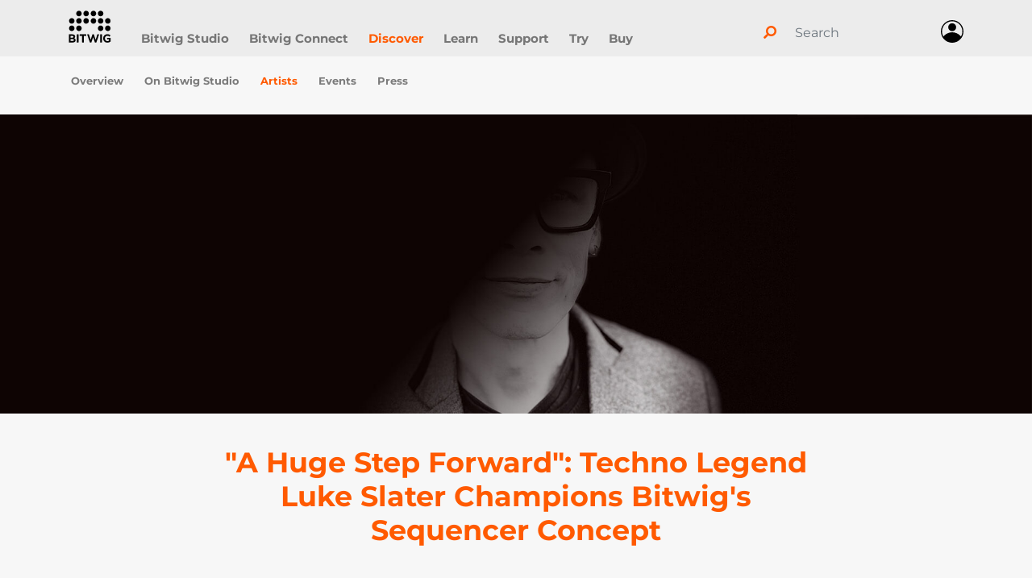

--- FILE ---
content_type: text/html; charset=utf-8
request_url: https://www.bitwig.com/artists/luke-slater-11/
body_size: 6455
content:



<!DOCTYPE html><html xml:lang="en" lang="en" class="no-js"><head><meta http-equiv="content-type" content="text/html; charset=UTF-8"/><meta name="viewport" content="width=device-width, initial-scale=1"/><title>&quot;A Huge Step Forward&quot;: Techno Legend Luke Slater Champions Bitwig&#39;s Sequencer Concept | Bitwig</title><meta name="description" content="One of techno&#39;s most consistent and respected producers feels rejuvenated by Bitwig&#39;s innovative sounds and processes."/><meta property="og:type" content="profile"><meta property="og:title" content="&quot;A Huge Step Forward&quot;: Techno Legend Luke Slater Champions Bitwig&#39;s Sequencer Concept"><meta property="og:description" content="One of techno&#39;s most consistent and respected producers feels rejuvenated by Bitwig&#39;s innovative sounds and processes."><meta property="og:profile:username" content="Luke Slater"><meta property="og:image" content="https://assets.bitwig.net/media/image/bitwig-artist-2406_luke_slater_banner/Bitwig-Artist_2406_Luke-Slater-Banner_LG-SD.jpg?v=HMXL6GkT7q"><meta property="og:site_name" content="www.bitwig.com"/><meta property="fb:admins" content="655650353"/><link rel="apple-touch-icon" href="https://assets.bitwig.net/static/img/favicon/ios/57x57.png?v=001"/><link rel="apple-touch-icon" sizes="57x57" href="https://assets.bitwig.net/static/img/favicon/ios/57x57.png?v=001"/><link rel="apple-touch-icon" sizes="72x72" href="https://assets.bitwig.net/static/img/favicon/ios/72x72.png?v=001"/><link rel="apple-touch-icon" sizes="114x114" href="https://assets.bitwig.net/static/img/favicon/ios/114x114.png?v=001"/><link rel="shortcut icon" href="https://assets.bitwig.net/static/img/favicon/favicon.ico?v=001" type="image/x-icon"><link rel="icon"href="https://assets.bitwig.net/static/img/favicon/favicon.ico?v=001" type="image/x-icon"><link rel="preload" href="https://assets.bitwig.net/static/fonts/montserrat-v24-all-regular.woff2?v=24" as="font" type="font/woff2" crossorigin="anonymous"><link rel="preload" href="https://assets.bitwig.net/static/fonts/montserrat-v24-all-700.woff2?v=24" as="font" type="font/woff2" crossorigin="anonymous"><link rel="preload" href="https://assets.bitwig.net/static/third_party/font-awesome5/webfonts/fa-solid-900.woff2?v=510" as="font" type="font/woff2" crossorigin="anonymous"><link href="https://assets.bitwig.net/static/third_party/font-awesome5/css/all.min.css?v=510" rel="stylesheet"><link rel="canonical" href="https://www.bitwig.com/artists/luke-slater-11/"><meta property="og:url" content="https://www.bitwig.com/artists/luke-slater-11/"/><link rel="alternate" hreflang="en" href="https://www.bitwig.com/artists/luke-slater-11/"><link rel="alternate" hreflang="de" href="https://www.bitwig.com/de/artists/luke-slater-11/"><link href="https://assets.bitwig.net/static/gen/css_public.css?073a663f" rel="stylesheet"><script type="text/javascript" src="https://assets.bitwig.net/static/gen/js_public.js?7498b36f"></script><script>
        var _paq = window._paq = window._paq || [];
        _paq.push(['setCustomUrl', 'https://www.bitwig.com/artists/luke-slater-11/']);
        _paq.push(['setCustomDimension', 1, 'en']);
        _paq.push(['setCustomDimension', 2, 'False']);
        _paq.push(['setVisitorId', '53667f9c5b30c222']);
        _paq.push(['disableCookies']);
        _paq.push(['disableBrowserFeatureDetection']);
        _paq.push(['trackPageView']);
        _paq.push(['enableLinkTracking']);
        _paq.push(['setDownloadExtensions', "pdf|zip|dmg|msi|deb|flatpak"]);
        (function() {
            var u="https://www.bitwig.com/pery-stats/";
            _paq.push(['setTrackerUrl', u+'pery-stats.php']);
            _paq.push(['setSiteId', '7']);
            var d=document, g=d.createElement('script'), s=d.getElementsByTagName('script')[0];
            g.async=true; g.src=u+'pery-stats.js'; s.parentNode.insertBefore(g,s);
        })();
    </script></head><body><header class="fixed-top"><a href="#page_content" class="helper-skip-link" title="Go to content">Go to content</a><nav class="navbar navbar-main navbar-expand-lg navbar-light" id="bitwig-navbar"><div class="container"><a class="navbar-brand" href="/" style="width: 90px; margin-right: 0;"><img src="https://assets.bitwig.net/static/web/img/BW_Logo_Header.svg?v=001" height="40" alt=""></a><div style="display: flex; flex-direction: row; align-items: center;"><div class="position-relative d-lg-none mr-3 bitwig-webshop-icon bitwig-header-webshop" id="bitwig-header-webshop-mobile"></div><button class="navbar-toggler" type="button" data-toggle="collapse" data-target="#navbarSupportedContent" aria-controls="navbarSupportedContent" aria-expanded="false" aria-label="Toggle navigation"><span class="navbar-toggler-icon"></span></button></div><div class="collapse navbar-collapse" id="navbarSupportedContent"><ul class="navbar-nav mr-auto"><li class="nav-item "><a href="/overview/" class="nav-link">
                            Bitwig Studio
                        </a></li><li class="nav-item "><a href="/connect/" class="nav-link">
                            Bitwig Connect
                        </a></li><li class="nav-item active"><a href="/discover/" class="nav-link">
                            Discover
                        </a></li><li class="nav-item "><a href="/learn/" class="nav-link">
                            Learn
                        </a></li><li class="nav-item "><a href="/support/" class="nav-link">
                            Support
                        </a></li><li class="nav-item "><a href="/download/" class="nav-link">
                            Try
                        </a></li><li class="nav-item "><a href="/buy/" class="nav-link">
                            Buy
                        </a></li><a href="#" class="d-lg-none mt-4"></a></ul><div class="d-none d-lg-block"><ul class="navbar-nav mr-auto" style="position: relative; margin-top: -10px;"><a class="navbar-icon d-none d-lg-block d-xl-none pr-2" href="/search/" style="padding-top: 7px;"><i class="fas fa-search fa-rotate-90 color-bitwig" style="font-size:1.5em; font-weight: 400;" aria-hidden="true"></i></a><form class="d-lg-none d-xl-block" method="get" action="/search/" style="padding-right: 20px;"><div class="input-group border-bottom border-0" style="width: 200px;"><div class="input-group-prepend"><div class="input-group-text bg-transparent border-0 pl-0"><i class="fas fa-search fa-rotate-90 color-bitwig" aria-hidden="true"></i></div></div><input type="search" name="q" class="form-control bg-transparent border-0 field-search" placeholder="Search" autocomplete="off" value=""></div><input type="submit" class="d-none" /></form><a href="#" class="d-lg-none mt-4"></a></ul></div><div class="d-lg-none mt-3"></div><div id="bitwig-header-login"><ul class="navbar-nav " style="position: relative;"><div class="navbar-login-popover" style="display: none;"><div class="navbar-login-popover-triangle"></div><div class="navbar-login-popover-headline">Login</div><form method="POST" action="/login/" pery-block><input type='hidden' name='csrfmiddlewaretoken' value='xl83g3PsIpNfV7MNsQ4rGlTHaOk0NPHg' /><div class="form-group"><input class="form-control" type="input" name="username" id="id_username_header" autocomplete="username"><label class="form-label" for="id_username_header">Username / E-mail Address</label></div><div class="form-group"><input class="form-control" type="password" name="password" id="id_password_header" autocomplete="current-password"><label class="form-label" for="id_password_header">Password</label></div><div class="row"><div class="col-6"><button type="submit" class="btn btn-outline-primary px-3">Login</button></div><div class="col-6"><a href="/password-reset/" style="text-decoration: underline;">Forgot your password?</a></div></div></form><br>
            or <br><a class="" href="/account-register/" style="color: black; text-decoration: underline;">Create your account here</a></div><div class="d-none d-lg-block"><span class="bitwig-header-webshop" id="bitwig-header-webshop"></span><a class="navbar-icon" id="navbar-account-icon" href="#"><img height="28px;"
                    
                 src="https://assets.bitwig.net/static/web/img/icon_account.svg?v=001"
                 onmouseover="this.src='https://assets.bitwig.net/static/web/img/icon_account_active.svg?v=001'"
                 onmouseout="this.src='https://assets.bitwig.net/static/web/img/icon_account.svg?v=001'"
                    
            ><span class="d-lg-none pl-3">Login</span></a></div><div class="d-lg-none"><a id="navbar-account-mobile_login" href="/login/"><img height="28px;" src="https://assets.bitwig.net/static/web/img/icon_account.svg?v=001"
                     onmouseover="this.src='https://assets.bitwig.net/static/web/img/icon_account_active.svg?v=001'"
                     onmouseout="this.src='https://assets.bitwig.net/static/web/img/icon_account.svg?v=001'"><span class="d-lg-none pl-3">Login</span></a></div><a href="#" class="d-lg-none mt-4"></a></ul><script>
    $(document).ready(function(){
        $('#navbar-account-icon').click(function(event){
            event.preventDefault();
            $('.navbar-login-popover').toggle();
        });
    })
</script></div><div class="d-lg-none mt-3"><ul class="navbar-nav mr-auto" style="position: relative; margin-top: -10px;"><a class="navbar-icon d-none d-lg-block d-xl-none pr-2" href="/search/" style="padding-top: 7px;"><i class="fas fa-search fa-rotate-90 color-bitwig" style="font-size:1.5em; font-weight: 400;" aria-hidden="true"></i></a><form class="d-lg-none d-xl-block" method="get" action="/search/" style="padding-right: 20px;"><div class="input-group border-bottom border-0" style="width: 200px;"><div class="input-group-prepend"><div class="input-group-text bg-transparent border-0 pl-0"><i class="fas fa-search fa-rotate-90 color-bitwig" aria-hidden="true"></i></div></div><input type="search" name="q" class="form-control bg-transparent border-0 field-search" placeholder="Search" autocomplete="off" value=""></div><input type="submit" class="d-none" /></form><a href="#" class="d-lg-none mt-4"></a></ul></div></div></div></nav></header><div id="header-wrapper" style="margin-top: 63px;"><div style="position: relative"></div></div><div id="main-wrapper" class="pt-lg-3 pt-xl-3"><div id="nav-sub"><div class="container"><div class="row"><div class="col"><div><a class="btn nav-sub-item " href="/discover/">Overview</a><a href="/discover/?tag=On Bitwig Studio" class="btn  nav-sub-item">
                    On Bitwig Studio
                </a><a href="/discover/?tag=Artists" class="btn active nav-sub-item">
                    Artists
                </a><a href="/discover/?tag=Events" class="btn  nav-sub-item">
                    Events
                </a><a href="/discover/?tag=Press" class="btn  nav-sub-item">
                    Press
                </a></div></div></div></div></div><div class="nav-sub-placeholder"><div class="container"><div class="row"><div class="col"><div><a class="btn nav-sub-item " href="/discover/">Overview</a><a href="/discover/?tag=On Bitwig Studio" class="btn  nav-sub-item">
                    On Bitwig Studio
                </a><a href="/discover/?tag=Artists" class="btn active nav-sub-item">
                    Artists
                </a><a href="/discover/?tag=Events" class="btn  nav-sub-item">
                    Events
                </a><a href="/discover/?tag=Press" class="btn  nav-sub-item">
                    Press
                </a></div></div></div></div></div><div class="container-fluid header-image" style="padding: 0px; margin-bottom: 2em; margin-top: 9px;"><div><picture id="js-public_picture-EPXYvnAg4D"><source
                        srcset="https://assets.bitwig.net/media/image/bitwig-artist-2406_luke_slater_banner/Bitwig-Artist_2406_Luke-Slater-Banner_XS-SD.jpg?v=HMXL6GkT7q, https://assets.bitwig.net/media/image/bitwig-artist-2406_luke_slater_banner/Bitwig-Artist_2406_Luke-Slater-Banner_XS-HD.jpg?v=HMXL6GkT7q 2x"
                        width="750"
                        height="500"
                        media="(max-width: 576px)"
                ><source
                    srcset="https://assets.bitwig.net/media/image/bitwig-artist-2406_luke_slater_banner/Bitwig-Artist_2406_Luke-Slater-Banner_LG-SD.jpg?v=HMXL6GkT7q, https://assets.bitwig.net/media/image/bitwig-artist-2406_luke_slater_banner/Bitwig-Artist_2406_Luke-Slater-Banner_LG-HD.jpg?v=HMXL6GkT7q 2x"
                    width="1900"
                    height="550"
            ><img
                loading="lazy"
                src="https://assets.bitwig.net/media/image/bitwig-artist-2406_luke_slater_banner/Bitwig-Artist_2406_Luke-Slater-Banner_LG-SD.jpg?v=HMXL6GkT7q"
                alt="Bitwig-Artist-2406_Luke_Slater_Banner"
                width="1900"
                height="550"
                
                class=" img-fluid"
            ></picture></div></div><div class="container-content container"><div id="page_content" style="padding-bottom: 100px;"><div class="content"><div class="row justify-content-center"><article class="col-lg-9 col-xl-8"><div style="margin-bottom: 50px;"><h1 style="margin-bottom: 20px;" class="text-center color-bitwig">&quot;A Huge Step Forward&quot;: Techno Legend Luke Slater Champions Bitwig&#39;s Sequencer Concept</h1><div class="container-breakout"><div class="container"><blockquote class="big-quote py-5" style="max-width: none"><p style="color: black">“I've been using sequencers since hardware. Bitwig's concept blew me away from day one. Truly a huge step forward. It's like they read my mind.”</p></blockquote></div></div></div><p>Luke Slater is one of techno’s most consistent and respected practitioners, and has been instrumental in reinvigorating the techno landscape for the past two and a half decades.</p><p>Slater chases that fundamental wave - seeking new sounds while staying true to the original P.A.S. ideology and channels an on-going search for new ground into cutting-edge modern music, from non-conformist techno to exquisite electronica.</p>Watch his recent interview with Music Radar about the making of LB Dub Corp "Saturn to Home" and what role Bitwig played in the production process.
        

        
            

<div  style="padding-top: 50px; padding-bottom: 50px;"><div class="embed-responsive embed-responsive-16by9 mx-auto"><iframe loading="lazy" frameborder="0" width="100%" type="text/html" src="https://www.youtube-nocookie.com/embed/pawmqd5b3a0?autoplay=0&modestbranding=1&rel=0&cc_load_policy=1&mute=0&cc_lang_pref=en" allow="autoplay; picture-in-picture; encrypted-media; web-share" allowfullscreen></iframe></div></div><div style="padding-top: 40px;"><div style="margin-bottom: 10px;">Follow Luke Slater:</div><div><a target="_blank" class="social-link" rel="noopener" href="https://www.facebook.com/LukeSlaterPlanetaryAssaultSystems/" style="margin-right: 10px;">
                            Facebook
                        </a><br><a target="_blank" class="social-link" rel="noopener" href="https://www.instagram.com/thereallukeslater/" style="margin-right: 10px;">
                            Instagram
                        </a><br></div></div></article></div><hr><h3 class="text-center black mt-5">Explore More</h3><div class="row no-gutters article-list mt-5"><div class="col-xl-4 col-lg-4 col-md-6 mb-4" ><div class="card h-100 my-2 ml-2 mr-xs-0 mr-md-2" style="min-height: 200px;" ><a href="/artists/stimming-32/"><div class="label"><img src="https://assets.bitwig.net/static/img/video_playlist_content.svg?v=001" class="label-youtube-icon"><div><picture id="js-public_picture-93xppxeH81"><source
                        srcset="https://assets.bitwig.net/media/image/bitwig-artist_2008_stimming_overview/Bitwig-Artist-2008-Stimming-Overview.png.545x1000_q85.png?v=7FkRo3turG"
                        
                        
                        media="(max-width: 576px)"
                ><source
                        srcset="https://assets.bitwig.net/media/image/bitwig-artist_2008_stimming_overview/Bitwig-Artist-2008-Stimming-Overview.png.355x1000_q85.png?v=7FkRo3turG"
                        
                        
                        media="(max-width: 768px)"
                ><source
                        srcset="https://assets.bitwig.net/media/image/bitwig-artist_2008_stimming_overview/Bitwig-Artist-2008-Stimming-Overview.png.355x1000_q85.png?v=7FkRo3turG"
                        
                        
                        media="(max-width: 992px)"
                ><source
                    srcset="https://assets.bitwig.net/media/image/bitwig-artist_2008_stimming_overview/Bitwig-Artist-2008-Stimming-Overview.png.355x1000_q85.png?v=7FkRo3turG"
                    width="680"
                    height="450"
            ><img
                loading="lazy"
                src="https://assets.bitwig.net/media/image/bitwig-artist_2008_stimming_overview/Bitwig-Artist-2008-Stimming-Overview.png?v=7FkRo3turG"
                alt="Bitwig-Artist_2008_Stimming_Overview"
                width="680"
                height="450"
                loading="lazy"
                class="card-img-top img-fluid"
            ></picture></div></div></a><div class="card-body d-flex flex-column"><a href="/artists/stimming-32/" class="black"><div class="card-tags">
                        Artists
                    </div><div class="card-title article-header"><b>Stimming Finds a Goldmine in Bitwig&#39;s &quot;Incredibly Strong&quot; Modulation System</b></div><p><i>"Bitwig&#39;s modern sound engine and tactile controls also help enhance the German producer&#39;s musical expression."</i></p></a></div></div></div><div class="col-xl-4 col-lg-4 col-md-6 mb-4" ><div class="card h-100 my-2 ml-2 mr-xs-0 mr-md-2" style="min-height: 200px;" ><a href="/artists/space-dimension-controller-49/"><div><picture id="js-public_picture-8cC1hRSWTc"><source
                        srcset="https://assets.bitwig.net/media/image/bitwig-artist_2408_space-dimension-controller_story/Bitwig-Artist_2408_Space-Dimension-Controller_Story-SD.jpg.545x1000_q85.jpg?v=3lRBh701Ow, https://assets.bitwig.net/media/image/bitwig-artist_2408_space-dimension-controller_story/Bitwig-Artist_2408_Space-Dimension-Controller_Story-HD.jpg.1090x2000_q85.jpg?v=3lRBh701Ow 2x"
                        
                        
                        media="(max-width: 576px)"
                ><source
                        srcset="https://assets.bitwig.net/media/image/bitwig-artist_2408_space-dimension-controller_story/Bitwig-Artist_2408_Space-Dimension-Controller_Story-SD.jpg.355x1000_q85.jpg?v=3lRBh701Ow, https://assets.bitwig.net/media/image/bitwig-artist_2408_space-dimension-controller_story/Bitwig-Artist_2408_Space-Dimension-Controller_Story-HD.jpg.710x2000_q85.jpg?v=3lRBh701Ow 2x"
                        
                        
                        media="(max-width: 768px)"
                ><source
                        srcset="https://assets.bitwig.net/media/image/bitwig-artist_2408_space-dimension-controller_story/Bitwig-Artist_2408_Space-Dimension-Controller_Story-SD.jpg.355x1000_q85.jpg?v=3lRBh701Ow, https://assets.bitwig.net/media/image/bitwig-artist_2408_space-dimension-controller_story/Bitwig-Artist_2408_Space-Dimension-Controller_Story-HD.jpg.710x2000_q85.jpg?v=3lRBh701Ow 2x"
                        
                        
                        media="(max-width: 992px)"
                ><source
                    srcset="https://assets.bitwig.net/media/image/bitwig-artist_2408_space-dimension-controller_story/Bitwig-Artist_2408_Space-Dimension-Controller_Story-SD.jpg.355x1000_q85.jpg?v=3lRBh701Ow, https://assets.bitwig.net/media/image/bitwig-artist_2408_space-dimension-controller_story/Bitwig-Artist_2408_Space-Dimension-Controller_Story-HD.jpg.710x2000_q85.jpg?v=3lRBh701Ow 2x"
                    width="680"
                    height="450"
            ><img
                loading="lazy"
                src="https://assets.bitwig.net/media/image/bitwig-artist_2408_space-dimension-controller_story/Bitwig-Artist_2408_Space-Dimension-Controller_Story-SD.jpg?v=3lRBh701Ow"
                alt="Bitwig interviews Space Dimension Controller."
                width="680"
                height="450"
                alt="Bitwig interviews Space Dimension Controller." loading="lazy"
                class="card-img-top img-fluid"
            ></picture></div></a><div class="card-body d-flex flex-column"><a href="/artists/space-dimension-controller-49/" class="black"><div class="card-tags">
                        Artists
                    </div><div class="card-title article-header"><b>Space Dimension Controller Stays Grounded</b></div><p>
                        
                            A producer who took his alias from a rare vintage SFX unit talks about his recent transition to using  hardware with Bitwig Studio.
                        
                    </p></a></div></div></div><div class="col-xl-4 col-lg-4 col-md-6 mb-4" ><div class="card h-100 my-2 ml-2 mr-xs-0 mr-md-2" style="min-height: 200px;" ><a href="/whats-new/"><div><picture id="js-public_picture-jcFUMpybPK"><source
                        srcset="https://assets.bitwig.net/media/image/bitwig-studio_bws6_story/Bitwig-Studio_BWS6_Story-SD.jpg.545x1000_q85.jpg?v=tWiITFDEBR, https://assets.bitwig.net/media/image/bitwig-studio_bws6_story/Bitwig-Studio_BWS6_Story-HD.jpg.1090x2000_q85.jpg?v=tWiITFDEBR 2x"
                        
                        
                        media="(max-width: 576px)"
                ><source
                        srcset="https://assets.bitwig.net/media/image/bitwig-studio_bws6_story/Bitwig-Studio_BWS6_Story-SD.jpg.355x1000_q85.jpg?v=tWiITFDEBR, https://assets.bitwig.net/media/image/bitwig-studio_bws6_story/Bitwig-Studio_BWS6_Story-HD.jpg.710x2000_q85.jpg?v=tWiITFDEBR 2x"
                        
                        
                        media="(max-width: 768px)"
                ><source
                        srcset="https://assets.bitwig.net/media/image/bitwig-studio_bws6_story/Bitwig-Studio_BWS6_Story-SD.jpg.355x1000_q85.jpg?v=tWiITFDEBR, https://assets.bitwig.net/media/image/bitwig-studio_bws6_story/Bitwig-Studio_BWS6_Story-HD.jpg.710x2000_q85.jpg?v=tWiITFDEBR 2x"
                        
                        
                        media="(max-width: 992px)"
                ><source
                    srcset="https://assets.bitwig.net/media/image/bitwig-studio_bws6_story/Bitwig-Studio_BWS6_Story-SD.jpg.355x1000_q85.jpg?v=tWiITFDEBR, https://assets.bitwig.net/media/image/bitwig-studio_bws6_story/Bitwig-Studio_BWS6_Story-HD.jpg.710x2000_q85.jpg?v=tWiITFDEBR 2x"
                    width="680"
                    height="450"
            ><img
                loading="lazy"
                src="https://assets.bitwig.net/media/image/bitwig-studio_bws6_story/Bitwig-Studio_BWS6_Story-SD.jpg?v=tWiITFDEBR"
                alt="Bitwig Studio 6 On Another Level"
                width="680"
                height="450"
                alt="Bitwig Studio 6 On Another Level" loading="lazy"
                class="card-img-top img-fluid"
            ></picture></div></a><div class="card-body d-flex flex-column"><a href="/whats-new/" class="black"><div class="card-tags">
                        On Bitwig Studio
                    </div><div class="card-title article-header"><b>On Another Level: Bitwig Studio 6 Is Coming Soon</b></div><p>
                        
                            This major update brings automation clips, global key signature, clip aliases, upgraded automation editing, and much more.
                        
                    </p></a></div></div></div></div></div><a id="to-top" href="#" class="btn btn-outline-primary btn-bitwig-totop" style="width: 25px; height: 25px; padding: 0px" role="button"><i class="fa fa-angle-up fa-"></i></a></div></div></div><div class="js-offcanvas-cart offcanvas-bitwig" tabindex="-1"><div id="div-ws-cart"></div></div><footer><div class="footer-top"><div class="container"><div class="row"><div class="col-lg-6 py-3"><a class="btn btn-lg btn-primary" href="/newsletter/" >Subscribe to our Newsletter</a></div><div class="col-lg-6 py-3 footer-social social-media-links text-lg-right"><a href="https://www.twitter.com/Bitwig" target="_blank" rel="noopener"><img src="https://assets.bitwig.net/static/img/social/twitter.svg?v=002" alt="X (Twitter)"/></a><a href="https://www.youtube.com/bitwig" target="_blank" rel="noopener"><img src="https://assets.bitwig.net/static/img/social/youtube.svg?v=002" alt="Youtube"/></a><a href="https://www.instagram.com/bitwig" target="_blank" rel="noopener"><img src="https://assets.bitwig.net/static/img/social/instagram.svg?v=002" alt="Instagram"/></a><a href="https://www.facebook.com/bitwig" target="_blank" rel="noopener"><img src="https://assets.bitwig.net/static/img/social/facebook.svg?v=002" alt="Facebook"/></a><a href="https://www.soundcloud.com/bitwig" target="_blank" rel="noopener"><img src="https://assets.bitwig.net/static/img/social/soundcloud.svg?v=002" alt="Soundcloud"/></a><a href="https://www.tiktok.com/@bitwig_official" target="_blank" rel="noopener"><img src="https://assets.bitwig.net/static/img/social/tiktok.svg?v=002" alt="TikTok"/></a></div></div></div></div><div class="footer-bottom"><div class="container"><div class="row footer-navigation"><div class="col-12 d-flex flex-wrap justify-content-lg-center justify-content-start"><a href="/overview/">
                        Bitwig Studio<span class="px-3">|</span></a><a href="/connect/">
                        Bitwig Connect<span class="px-3">|</span></a><a href="/discover/">
                        Discover<span class="px-3">|</span></a><a href="/learn/">
                        Learn<span class="px-3">|</span></a><a href="/support/">
                        Support<span class="px-3">|</span></a><a href="/download/">
                        Try<span class="px-3">|</span></a><a href="/buy/">
                        Buy<span class="px-3">|</span></a><a href="/login/">Login<span class="px-3">|</span></a><a href="/account-register/">Create Account</a></div></div><div class="row pb-3"><div class="col-12 d-flex flex-wrap justify-content-lg-center justify-content-start"><a href="/about/" class="pr-4 py-2">About Us</a><a href="/imprint/" class="pr-4 py-2">Legal / Imprint</a><a href="/privacy_policy/" class="pr-4 py-2">Privacy Policy</a><a href="/terms-conditions/" class="pr-4 py-2">Terms & Conditions</a><a href="/copyright/" class="pr-4 py-2">Copyright Notices</a></div></div><div class="row pb-5 language-selector"><div class="col-12 d-flex flex-wrap justify-content-lg-center justify-content-start"><section id="language-selector" class="link-fragment"><span>English</span><span class="px-2">|</span><form method="POST" action="/de/artists/luke-slater-11/"><input type='hidden' name='csrfmiddlewaretoken' value='xl83g3PsIpNfV7MNsQ4rGlTHaOk0NPHg' /><input type="hidden" name="pery_cms_change_language" value="de"><button class="btn btn-link" role="link" type="submit" class="link">Deutsch</button></form></section></div></div><div class="row"><div class="col-12 d-flex justify-content-center">

&copy;&nbsp;<strong>Bitwig GmbH 2026. All rights reserved.</strong></div></div></div></div><a href="#bitwig-navbar" class="helper-skip-link" title="Go to top">Go to top</a></footer></body></html>

--- FILE ---
content_type: text/html; charset=utf-8
request_url: https://www.youtube-nocookie.com/embed/pawmqd5b3a0?autoplay=0&modestbranding=1&rel=0&cc_load_policy=1&mute=0&cc_lang_pref=en
body_size: 46691
content:
<!DOCTYPE html><html lang="en" dir="ltr" data-cast-api-enabled="true"><head><meta name="viewport" content="width=device-width, initial-scale=1"><script nonce="JHdBPlFOatZcIDAmmLY7-Q">if ('undefined' == typeof Symbol || 'undefined' == typeof Symbol.iterator) {delete Array.prototype.entries;}</script><style name="www-roboto" nonce="NfMbag6xmz-kkPIAV_cWzg">@font-face{font-family:'Roboto';font-style:normal;font-weight:400;font-stretch:100%;src:url(//fonts.gstatic.com/s/roboto/v48/KFO7CnqEu92Fr1ME7kSn66aGLdTylUAMa3GUBHMdazTgWw.woff2)format('woff2');unicode-range:U+0460-052F,U+1C80-1C8A,U+20B4,U+2DE0-2DFF,U+A640-A69F,U+FE2E-FE2F;}@font-face{font-family:'Roboto';font-style:normal;font-weight:400;font-stretch:100%;src:url(//fonts.gstatic.com/s/roboto/v48/KFO7CnqEu92Fr1ME7kSn66aGLdTylUAMa3iUBHMdazTgWw.woff2)format('woff2');unicode-range:U+0301,U+0400-045F,U+0490-0491,U+04B0-04B1,U+2116;}@font-face{font-family:'Roboto';font-style:normal;font-weight:400;font-stretch:100%;src:url(//fonts.gstatic.com/s/roboto/v48/KFO7CnqEu92Fr1ME7kSn66aGLdTylUAMa3CUBHMdazTgWw.woff2)format('woff2');unicode-range:U+1F00-1FFF;}@font-face{font-family:'Roboto';font-style:normal;font-weight:400;font-stretch:100%;src:url(//fonts.gstatic.com/s/roboto/v48/KFO7CnqEu92Fr1ME7kSn66aGLdTylUAMa3-UBHMdazTgWw.woff2)format('woff2');unicode-range:U+0370-0377,U+037A-037F,U+0384-038A,U+038C,U+038E-03A1,U+03A3-03FF;}@font-face{font-family:'Roboto';font-style:normal;font-weight:400;font-stretch:100%;src:url(//fonts.gstatic.com/s/roboto/v48/KFO7CnqEu92Fr1ME7kSn66aGLdTylUAMawCUBHMdazTgWw.woff2)format('woff2');unicode-range:U+0302-0303,U+0305,U+0307-0308,U+0310,U+0312,U+0315,U+031A,U+0326-0327,U+032C,U+032F-0330,U+0332-0333,U+0338,U+033A,U+0346,U+034D,U+0391-03A1,U+03A3-03A9,U+03B1-03C9,U+03D1,U+03D5-03D6,U+03F0-03F1,U+03F4-03F5,U+2016-2017,U+2034-2038,U+203C,U+2040,U+2043,U+2047,U+2050,U+2057,U+205F,U+2070-2071,U+2074-208E,U+2090-209C,U+20D0-20DC,U+20E1,U+20E5-20EF,U+2100-2112,U+2114-2115,U+2117-2121,U+2123-214F,U+2190,U+2192,U+2194-21AE,U+21B0-21E5,U+21F1-21F2,U+21F4-2211,U+2213-2214,U+2216-22FF,U+2308-230B,U+2310,U+2319,U+231C-2321,U+2336-237A,U+237C,U+2395,U+239B-23B7,U+23D0,U+23DC-23E1,U+2474-2475,U+25AF,U+25B3,U+25B7,U+25BD,U+25C1,U+25CA,U+25CC,U+25FB,U+266D-266F,U+27C0-27FF,U+2900-2AFF,U+2B0E-2B11,U+2B30-2B4C,U+2BFE,U+3030,U+FF5B,U+FF5D,U+1D400-1D7FF,U+1EE00-1EEFF;}@font-face{font-family:'Roboto';font-style:normal;font-weight:400;font-stretch:100%;src:url(//fonts.gstatic.com/s/roboto/v48/KFO7CnqEu92Fr1ME7kSn66aGLdTylUAMaxKUBHMdazTgWw.woff2)format('woff2');unicode-range:U+0001-000C,U+000E-001F,U+007F-009F,U+20DD-20E0,U+20E2-20E4,U+2150-218F,U+2190,U+2192,U+2194-2199,U+21AF,U+21E6-21F0,U+21F3,U+2218-2219,U+2299,U+22C4-22C6,U+2300-243F,U+2440-244A,U+2460-24FF,U+25A0-27BF,U+2800-28FF,U+2921-2922,U+2981,U+29BF,U+29EB,U+2B00-2BFF,U+4DC0-4DFF,U+FFF9-FFFB,U+10140-1018E,U+10190-1019C,U+101A0,U+101D0-101FD,U+102E0-102FB,U+10E60-10E7E,U+1D2C0-1D2D3,U+1D2E0-1D37F,U+1F000-1F0FF,U+1F100-1F1AD,U+1F1E6-1F1FF,U+1F30D-1F30F,U+1F315,U+1F31C,U+1F31E,U+1F320-1F32C,U+1F336,U+1F378,U+1F37D,U+1F382,U+1F393-1F39F,U+1F3A7-1F3A8,U+1F3AC-1F3AF,U+1F3C2,U+1F3C4-1F3C6,U+1F3CA-1F3CE,U+1F3D4-1F3E0,U+1F3ED,U+1F3F1-1F3F3,U+1F3F5-1F3F7,U+1F408,U+1F415,U+1F41F,U+1F426,U+1F43F,U+1F441-1F442,U+1F444,U+1F446-1F449,U+1F44C-1F44E,U+1F453,U+1F46A,U+1F47D,U+1F4A3,U+1F4B0,U+1F4B3,U+1F4B9,U+1F4BB,U+1F4BF,U+1F4C8-1F4CB,U+1F4D6,U+1F4DA,U+1F4DF,U+1F4E3-1F4E6,U+1F4EA-1F4ED,U+1F4F7,U+1F4F9-1F4FB,U+1F4FD-1F4FE,U+1F503,U+1F507-1F50B,U+1F50D,U+1F512-1F513,U+1F53E-1F54A,U+1F54F-1F5FA,U+1F610,U+1F650-1F67F,U+1F687,U+1F68D,U+1F691,U+1F694,U+1F698,U+1F6AD,U+1F6B2,U+1F6B9-1F6BA,U+1F6BC,U+1F6C6-1F6CF,U+1F6D3-1F6D7,U+1F6E0-1F6EA,U+1F6F0-1F6F3,U+1F6F7-1F6FC,U+1F700-1F7FF,U+1F800-1F80B,U+1F810-1F847,U+1F850-1F859,U+1F860-1F887,U+1F890-1F8AD,U+1F8B0-1F8BB,U+1F8C0-1F8C1,U+1F900-1F90B,U+1F93B,U+1F946,U+1F984,U+1F996,U+1F9E9,U+1FA00-1FA6F,U+1FA70-1FA7C,U+1FA80-1FA89,U+1FA8F-1FAC6,U+1FACE-1FADC,U+1FADF-1FAE9,U+1FAF0-1FAF8,U+1FB00-1FBFF;}@font-face{font-family:'Roboto';font-style:normal;font-weight:400;font-stretch:100%;src:url(//fonts.gstatic.com/s/roboto/v48/KFO7CnqEu92Fr1ME7kSn66aGLdTylUAMa3OUBHMdazTgWw.woff2)format('woff2');unicode-range:U+0102-0103,U+0110-0111,U+0128-0129,U+0168-0169,U+01A0-01A1,U+01AF-01B0,U+0300-0301,U+0303-0304,U+0308-0309,U+0323,U+0329,U+1EA0-1EF9,U+20AB;}@font-face{font-family:'Roboto';font-style:normal;font-weight:400;font-stretch:100%;src:url(//fonts.gstatic.com/s/roboto/v48/KFO7CnqEu92Fr1ME7kSn66aGLdTylUAMa3KUBHMdazTgWw.woff2)format('woff2');unicode-range:U+0100-02BA,U+02BD-02C5,U+02C7-02CC,U+02CE-02D7,U+02DD-02FF,U+0304,U+0308,U+0329,U+1D00-1DBF,U+1E00-1E9F,U+1EF2-1EFF,U+2020,U+20A0-20AB,U+20AD-20C0,U+2113,U+2C60-2C7F,U+A720-A7FF;}@font-face{font-family:'Roboto';font-style:normal;font-weight:400;font-stretch:100%;src:url(//fonts.gstatic.com/s/roboto/v48/KFO7CnqEu92Fr1ME7kSn66aGLdTylUAMa3yUBHMdazQ.woff2)format('woff2');unicode-range:U+0000-00FF,U+0131,U+0152-0153,U+02BB-02BC,U+02C6,U+02DA,U+02DC,U+0304,U+0308,U+0329,U+2000-206F,U+20AC,U+2122,U+2191,U+2193,U+2212,U+2215,U+FEFF,U+FFFD;}@font-face{font-family:'Roboto';font-style:normal;font-weight:500;font-stretch:100%;src:url(//fonts.gstatic.com/s/roboto/v48/KFO7CnqEu92Fr1ME7kSn66aGLdTylUAMa3GUBHMdazTgWw.woff2)format('woff2');unicode-range:U+0460-052F,U+1C80-1C8A,U+20B4,U+2DE0-2DFF,U+A640-A69F,U+FE2E-FE2F;}@font-face{font-family:'Roboto';font-style:normal;font-weight:500;font-stretch:100%;src:url(//fonts.gstatic.com/s/roboto/v48/KFO7CnqEu92Fr1ME7kSn66aGLdTylUAMa3iUBHMdazTgWw.woff2)format('woff2');unicode-range:U+0301,U+0400-045F,U+0490-0491,U+04B0-04B1,U+2116;}@font-face{font-family:'Roboto';font-style:normal;font-weight:500;font-stretch:100%;src:url(//fonts.gstatic.com/s/roboto/v48/KFO7CnqEu92Fr1ME7kSn66aGLdTylUAMa3CUBHMdazTgWw.woff2)format('woff2');unicode-range:U+1F00-1FFF;}@font-face{font-family:'Roboto';font-style:normal;font-weight:500;font-stretch:100%;src:url(//fonts.gstatic.com/s/roboto/v48/KFO7CnqEu92Fr1ME7kSn66aGLdTylUAMa3-UBHMdazTgWw.woff2)format('woff2');unicode-range:U+0370-0377,U+037A-037F,U+0384-038A,U+038C,U+038E-03A1,U+03A3-03FF;}@font-face{font-family:'Roboto';font-style:normal;font-weight:500;font-stretch:100%;src:url(//fonts.gstatic.com/s/roboto/v48/KFO7CnqEu92Fr1ME7kSn66aGLdTylUAMawCUBHMdazTgWw.woff2)format('woff2');unicode-range:U+0302-0303,U+0305,U+0307-0308,U+0310,U+0312,U+0315,U+031A,U+0326-0327,U+032C,U+032F-0330,U+0332-0333,U+0338,U+033A,U+0346,U+034D,U+0391-03A1,U+03A3-03A9,U+03B1-03C9,U+03D1,U+03D5-03D6,U+03F0-03F1,U+03F4-03F5,U+2016-2017,U+2034-2038,U+203C,U+2040,U+2043,U+2047,U+2050,U+2057,U+205F,U+2070-2071,U+2074-208E,U+2090-209C,U+20D0-20DC,U+20E1,U+20E5-20EF,U+2100-2112,U+2114-2115,U+2117-2121,U+2123-214F,U+2190,U+2192,U+2194-21AE,U+21B0-21E5,U+21F1-21F2,U+21F4-2211,U+2213-2214,U+2216-22FF,U+2308-230B,U+2310,U+2319,U+231C-2321,U+2336-237A,U+237C,U+2395,U+239B-23B7,U+23D0,U+23DC-23E1,U+2474-2475,U+25AF,U+25B3,U+25B7,U+25BD,U+25C1,U+25CA,U+25CC,U+25FB,U+266D-266F,U+27C0-27FF,U+2900-2AFF,U+2B0E-2B11,U+2B30-2B4C,U+2BFE,U+3030,U+FF5B,U+FF5D,U+1D400-1D7FF,U+1EE00-1EEFF;}@font-face{font-family:'Roboto';font-style:normal;font-weight:500;font-stretch:100%;src:url(//fonts.gstatic.com/s/roboto/v48/KFO7CnqEu92Fr1ME7kSn66aGLdTylUAMaxKUBHMdazTgWw.woff2)format('woff2');unicode-range:U+0001-000C,U+000E-001F,U+007F-009F,U+20DD-20E0,U+20E2-20E4,U+2150-218F,U+2190,U+2192,U+2194-2199,U+21AF,U+21E6-21F0,U+21F3,U+2218-2219,U+2299,U+22C4-22C6,U+2300-243F,U+2440-244A,U+2460-24FF,U+25A0-27BF,U+2800-28FF,U+2921-2922,U+2981,U+29BF,U+29EB,U+2B00-2BFF,U+4DC0-4DFF,U+FFF9-FFFB,U+10140-1018E,U+10190-1019C,U+101A0,U+101D0-101FD,U+102E0-102FB,U+10E60-10E7E,U+1D2C0-1D2D3,U+1D2E0-1D37F,U+1F000-1F0FF,U+1F100-1F1AD,U+1F1E6-1F1FF,U+1F30D-1F30F,U+1F315,U+1F31C,U+1F31E,U+1F320-1F32C,U+1F336,U+1F378,U+1F37D,U+1F382,U+1F393-1F39F,U+1F3A7-1F3A8,U+1F3AC-1F3AF,U+1F3C2,U+1F3C4-1F3C6,U+1F3CA-1F3CE,U+1F3D4-1F3E0,U+1F3ED,U+1F3F1-1F3F3,U+1F3F5-1F3F7,U+1F408,U+1F415,U+1F41F,U+1F426,U+1F43F,U+1F441-1F442,U+1F444,U+1F446-1F449,U+1F44C-1F44E,U+1F453,U+1F46A,U+1F47D,U+1F4A3,U+1F4B0,U+1F4B3,U+1F4B9,U+1F4BB,U+1F4BF,U+1F4C8-1F4CB,U+1F4D6,U+1F4DA,U+1F4DF,U+1F4E3-1F4E6,U+1F4EA-1F4ED,U+1F4F7,U+1F4F9-1F4FB,U+1F4FD-1F4FE,U+1F503,U+1F507-1F50B,U+1F50D,U+1F512-1F513,U+1F53E-1F54A,U+1F54F-1F5FA,U+1F610,U+1F650-1F67F,U+1F687,U+1F68D,U+1F691,U+1F694,U+1F698,U+1F6AD,U+1F6B2,U+1F6B9-1F6BA,U+1F6BC,U+1F6C6-1F6CF,U+1F6D3-1F6D7,U+1F6E0-1F6EA,U+1F6F0-1F6F3,U+1F6F7-1F6FC,U+1F700-1F7FF,U+1F800-1F80B,U+1F810-1F847,U+1F850-1F859,U+1F860-1F887,U+1F890-1F8AD,U+1F8B0-1F8BB,U+1F8C0-1F8C1,U+1F900-1F90B,U+1F93B,U+1F946,U+1F984,U+1F996,U+1F9E9,U+1FA00-1FA6F,U+1FA70-1FA7C,U+1FA80-1FA89,U+1FA8F-1FAC6,U+1FACE-1FADC,U+1FADF-1FAE9,U+1FAF0-1FAF8,U+1FB00-1FBFF;}@font-face{font-family:'Roboto';font-style:normal;font-weight:500;font-stretch:100%;src:url(//fonts.gstatic.com/s/roboto/v48/KFO7CnqEu92Fr1ME7kSn66aGLdTylUAMa3OUBHMdazTgWw.woff2)format('woff2');unicode-range:U+0102-0103,U+0110-0111,U+0128-0129,U+0168-0169,U+01A0-01A1,U+01AF-01B0,U+0300-0301,U+0303-0304,U+0308-0309,U+0323,U+0329,U+1EA0-1EF9,U+20AB;}@font-face{font-family:'Roboto';font-style:normal;font-weight:500;font-stretch:100%;src:url(//fonts.gstatic.com/s/roboto/v48/KFO7CnqEu92Fr1ME7kSn66aGLdTylUAMa3KUBHMdazTgWw.woff2)format('woff2');unicode-range:U+0100-02BA,U+02BD-02C5,U+02C7-02CC,U+02CE-02D7,U+02DD-02FF,U+0304,U+0308,U+0329,U+1D00-1DBF,U+1E00-1E9F,U+1EF2-1EFF,U+2020,U+20A0-20AB,U+20AD-20C0,U+2113,U+2C60-2C7F,U+A720-A7FF;}@font-face{font-family:'Roboto';font-style:normal;font-weight:500;font-stretch:100%;src:url(//fonts.gstatic.com/s/roboto/v48/KFO7CnqEu92Fr1ME7kSn66aGLdTylUAMa3yUBHMdazQ.woff2)format('woff2');unicode-range:U+0000-00FF,U+0131,U+0152-0153,U+02BB-02BC,U+02C6,U+02DA,U+02DC,U+0304,U+0308,U+0329,U+2000-206F,U+20AC,U+2122,U+2191,U+2193,U+2212,U+2215,U+FEFF,U+FFFD;}</style><script name="www-roboto" nonce="JHdBPlFOatZcIDAmmLY7-Q">if (document.fonts && document.fonts.load) {document.fonts.load("400 10pt Roboto", "E"); document.fonts.load("500 10pt Roboto", "E");}</script><link rel="stylesheet" href="/s/player/652bbb94/www-player.css" name="www-player" nonce="NfMbag6xmz-kkPIAV_cWzg"><style nonce="NfMbag6xmz-kkPIAV_cWzg">html {overflow: hidden;}body {font: 12px Roboto, Arial, sans-serif; background-color: #000; color: #fff; height: 100%; width: 100%; overflow: hidden; position: absolute; margin: 0; padding: 0;}#player {width: 100%; height: 100%;}h1 {text-align: center; color: #fff;}h3 {margin-top: 6px; margin-bottom: 3px;}.player-unavailable {position: absolute; top: 0; left: 0; right: 0; bottom: 0; padding: 25px; font-size: 13px; background: url(/img/meh7.png) 50% 65% no-repeat;}.player-unavailable .message {text-align: left; margin: 0 -5px 15px; padding: 0 5px 14px; border-bottom: 1px solid #888; font-size: 19px; font-weight: normal;}.player-unavailable a {color: #167ac6; text-decoration: none;}</style><script nonce="JHdBPlFOatZcIDAmmLY7-Q">var ytcsi={gt:function(n){n=(n||"")+"data_";return ytcsi[n]||(ytcsi[n]={tick:{},info:{},gel:{preLoggedGelInfos:[]}})},now:window.performance&&window.performance.timing&&window.performance.now&&window.performance.timing.navigationStart?function(){return window.performance.timing.navigationStart+window.performance.now()}:function(){return(new Date).getTime()},tick:function(l,t,n){var ticks=ytcsi.gt(n).tick;var v=t||ytcsi.now();if(ticks[l]){ticks["_"+l]=ticks["_"+l]||[ticks[l]];ticks["_"+l].push(v)}ticks[l]=
v},info:function(k,v,n){ytcsi.gt(n).info[k]=v},infoGel:function(p,n){ytcsi.gt(n).gel.preLoggedGelInfos.push(p)},setStart:function(t,n){ytcsi.tick("_start",t,n)}};
(function(w,d){function isGecko(){if(!w.navigator)return false;try{if(w.navigator.userAgentData&&w.navigator.userAgentData.brands&&w.navigator.userAgentData.brands.length){var brands=w.navigator.userAgentData.brands;var i=0;for(;i<brands.length;i++)if(brands[i]&&brands[i].brand==="Firefox")return true;return false}}catch(e){setTimeout(function(){throw e;})}if(!w.navigator.userAgent)return false;var ua=w.navigator.userAgent;return ua.indexOf("Gecko")>0&&ua.toLowerCase().indexOf("webkit")<0&&ua.indexOf("Edge")<
0&&ua.indexOf("Trident")<0&&ua.indexOf("MSIE")<0}ytcsi.setStart(w.performance?w.performance.timing.responseStart:null);var isPrerender=(d.visibilityState||d.webkitVisibilityState)=="prerender";var vName=!d.visibilityState&&d.webkitVisibilityState?"webkitvisibilitychange":"visibilitychange";if(isPrerender){var startTick=function(){ytcsi.setStart();d.removeEventListener(vName,startTick)};d.addEventListener(vName,startTick,false)}if(d.addEventListener)d.addEventListener(vName,function(){ytcsi.tick("vc")},
false);if(isGecko()){var isHidden=(d.visibilityState||d.webkitVisibilityState)=="hidden";if(isHidden)ytcsi.tick("vc")}var slt=function(el,t){setTimeout(function(){var n=ytcsi.now();el.loadTime=n;if(el.slt)el.slt()},t)};w.__ytRIL=function(el){if(!el.getAttribute("data-thumb"))if(w.requestAnimationFrame)w.requestAnimationFrame(function(){slt(el,0)});else slt(el,16)}})(window,document);
</script><script nonce="JHdBPlFOatZcIDAmmLY7-Q">var ytcfg={d:function(){return window.yt&&yt.config_||ytcfg.data_||(ytcfg.data_={})},get:function(k,o){return k in ytcfg.d()?ytcfg.d()[k]:o},set:function(){var a=arguments;if(a.length>1)ytcfg.d()[a[0]]=a[1];else{var k;for(k in a[0])ytcfg.d()[k]=a[0][k]}}};
ytcfg.set({"CLIENT_CANARY_STATE":"none","DEVICE":"cbr\u003dChrome\u0026cbrand\u003dapple\u0026cbrver\u003d131.0.0.0\u0026ceng\u003dWebKit\u0026cengver\u003d537.36\u0026cos\u003dMacintosh\u0026cosver\u003d10_15_7\u0026cplatform\u003dDESKTOP","EVENT_ID":"Ri98abLEEaSqlu8P0bXV-AM","EXPERIMENT_FLAGS":{"ab_det_apb_b":true,"ab_det_apm":true,"ab_det_el_h":true,"ab_det_em_inj":true,"ab_l_sig_st":true,"ab_l_sig_st_e":true,"action_companion_center_align_description":true,"allow_skip_networkless":true,"always_send_and_write":true,"att_web_record_metrics":true,"attmusi":true,"c3_enable_button_impression_logging":true,"c3_watch_page_component":true,"cancel_pending_navs":true,"clean_up_manual_attribution_header":true,"config_age_report_killswitch":true,"cow_optimize_idom_compat":true,"csi_on_gel":true,"delhi_mweb_colorful_sd":true,"delhi_mweb_colorful_sd_v2":true,"deprecate_pair_servlet_enabled":true,"desktop_sparkles_light_cta_button":true,"disable_child_node_auto_formatted_strings":true,"disable_log_to_visitor_layer":true,"disable_pacf_logging_for_memory_limited_tv":true,"embeds_enable_eid_enforcement_for_youtube":true,"embeds_enable_info_panel_dismissal":true,"embeds_enable_pfp_always_unbranded":true,"embeds_muted_autoplay_sound_fix":true,"embeds_serve_es6_client":true,"embeds_web_nwl_disable_nocookie":true,"embeds_web_updated_shorts_definition_fix":true,"enable_active_view_display_ad_renderer_web_home":true,"enable_ad_disclosure_banner_a11y_fix":true,"enable_android_web_view_top_insets_bugfix":true,"enable_client_sli_logging":true,"enable_client_streamz_web":true,"enable_client_ve_spec":true,"enable_cloud_save_error_popup_after_retry":true,"enable_dai_sdf_h5_preroll":true,"enable_datasync_id_header_in_web_vss_pings":true,"enable_default_mono_cta_migration_web_client":true,"enable_docked_chat_messages":true,"enable_drop_shadow_experiment":true,"enable_embeds_new_caption_language_picker":true,"enable_entity_store_from_dependency_injection":true,"enable_inline_muted_playback_on_web_search":true,"enable_inline_muted_playback_on_web_search_for_vdc":true,"enable_inline_muted_playback_on_web_search_for_vdcb":true,"enable_is_mini_app_page_active_bugfix":true,"enable_logging_first_user_action_after_game_ready":true,"enable_ltc_param_fetch_from_innertube":true,"enable_masthead_mweb_padding_fix":true,"enable_menu_renderer_button_in_mweb_hclr":true,"enable_mini_app_command_handler_mweb_fix":true,"enable_mini_guide_downloads_item":true,"enable_mixed_direction_formatted_strings":true,"enable_mweb_new_caption_language_picker":true,"enable_names_handles_account_switcher":true,"enable_network_request_logging_on_game_events":true,"enable_new_paid_product_placement":true,"enable_open_in_new_tab_icon_for_short_dr_for_desktop_search":true,"enable_open_yt_content":true,"enable_origin_query_parameter_bugfix":true,"enable_pause_ads_on_ytv_html5":true,"enable_payments_purchase_manager":true,"enable_pdp_icon_prefetch":true,"enable_pl_r_si_fa":true,"enable_place_pivot_url":true,"enable_pv_screen_modern_text":true,"enable_removing_navbar_title_on_hashtag_page_mweb":true,"enable_rta_manager":true,"enable_sdf_companion_h5":true,"enable_sdf_dai_h5_midroll":true,"enable_sdf_h5_endemic_mid_post_roll":true,"enable_sdf_on_h5_unplugged_vod_midroll":true,"enable_sdf_shorts_player_bytes_h5":true,"enable_sending_unwrapped_game_audio_as_serialized_metadata":true,"enable_sfv_effect_pivot_url":true,"enable_shorts_new_carousel":true,"enable_skip_ad_guidance_prompt":true,"enable_skippable_ads_for_unplugged_ad_pod":true,"enable_smearing_expansion_dai":true,"enable_time_out_messages":true,"enable_timeline_view_modern_transcript_fe":true,"enable_video_display_compact_button_group_for_desktop_search":true,"enable_web_delhi_icons":true,"enable_web_home_top_landscape_image_layout_level_click":true,"enable_web_tiered_gel":true,"enable_window_constrained_buy_flow_dialog":true,"enable_wiz_queue_effect_and_on_init_initial_runs":true,"enable_ypc_spinners":true,"enable_yt_ata_iframe_authuser":true,"export_networkless_options":true,"export_player_version_to_ytconfig":true,"fill_single_video_with_notify_to_lasr":true,"fix_ad_miniplayer_controls_rendering":true,"fix_ads_tracking_for_swf_config_deprecation_mweb":true,"h5_companion_enable_adcpn_macro_substitution_for_click_pings":true,"h5_inplayer_enable_adcpn_macro_substitution_for_click_pings":true,"h5_reset_cache_and_filter_before_update_masthead":true,"hide_channel_creation_title_for_mweb":true,"high_ccv_client_side_caching_h5":true,"html5_log_trigger_events_with_debug_data":true,"html5_ssdai_enable_media_end_cue_range":true,"idb_immediate_commit":true,"il_attach_cache_limit":true,"il_use_view_model_logging_context":true,"is_browser_support_for_webcam_streaming":true,"json_condensed_response":true,"kev_adb_pg":true,"kevlar_enable_download_to_mobile":true,"kevlar_gel_error_routing":true,"kevlar_watch_cinematics":true,"live_chat_enable_controller_extraction":true,"live_chat_enable_rta_manager":true,"log_click_with_layer_from_element_in_command_handler":true,"mdx_enable_privacy_disclosure_ui":true,"mdx_load_cast_api_bootstrap_script":true,"medium_progress_bar_modification":true,"migrate_remaining_web_ad_badges_to_innertube":true,"mobile_account_menu_refresh":true,"mweb_account_linking_noapp":true,"mweb_allow_modern_search_suggest_behavior":true,"mweb_animated_actions":true,"mweb_app_upsell_button_direct_to_app":true,"mweb_c3_enable_adaptive_signals":true,"mweb_c3_library_page_enable_recent_shelf":true,"mweb_c3_remove_web_navigation_endpoint_data":true,"mweb_c3_use_canonical_from_player_response":true,"mweb_cinematic_watch":true,"mweb_command_handler":true,"mweb_delay_watch_initial_data":true,"mweb_disable_searchbar_scroll":true,"mweb_enable_browse_chunks":true,"mweb_enable_fine_scrubbing_for_recs":true,"mweb_enable_imp_portal":true,"mweb_enable_keto_batch_player_fullscreen":true,"mweb_enable_keto_batch_player_progress_bar":true,"mweb_enable_keto_batch_player_tooltips":true,"mweb_enable_lockup_view_model_for_ucp":true,"mweb_enable_mix_panel_title_metadata":true,"mweb_enable_more_drawer":true,"mweb_enable_optional_fullscreen_landscape_locking":true,"mweb_enable_overlay_touch_manager":true,"mweb_enable_premium_carve_out_fix":true,"mweb_enable_refresh_detection":true,"mweb_enable_search_imp":true,"mweb_enable_shorts_pivot_button":true,"mweb_enable_shorts_video_preload":true,"mweb_enable_skippables_on_jio_phone":true,"mweb_enable_two_line_title_on_shorts":true,"mweb_enable_varispeed_controller":true,"mweb_enable_watch_feed_infinite_scroll":true,"mweb_enable_wrapped_unplugged_pause_membership_dialog_renderer":true,"mweb_fix_monitor_visibility_after_render":true,"mweb_force_ios_fallback_to_native_control":true,"mweb_fp_auto_fullscreen":true,"mweb_fullscreen_controls":true,"mweb_fullscreen_controls_action_buttons":true,"mweb_fullscreen_watch_system":true,"mweb_home_reactive_shorts":true,"mweb_innertube_search_command":true,"mweb_kaios_enable_autoplay_switch_view_model":true,"mweb_lang_in_html":true,"mweb_like_button_synced_with_entities":true,"mweb_logo_use_home_page_ve":true,"mweb_native_control_in_faux_fullscreen_shared":true,"mweb_player_control_on_hover":true,"mweb_player_delhi_dtts":true,"mweb_player_settings_use_bottom_sheet":true,"mweb_player_show_previous_next_buttons_in_playlist":true,"mweb_player_skip_no_op_state_changes":true,"mweb_player_user_select_none":true,"mweb_playlist_engagement_panel":true,"mweb_progress_bar_seek_on_mouse_click":true,"mweb_pull_2_full":true,"mweb_pull_2_full_enable_touch_handlers":true,"mweb_schedule_warm_watch_response":true,"mweb_searchbox_legacy_navigation":true,"mweb_see_fewer_shorts":true,"mweb_shorts_comments_panel_id_change":true,"mweb_shorts_early_continuation":true,"mweb_show_ios_smart_banner":true,"mweb_show_sign_in_button_from_header":true,"mweb_use_server_url_on_startup":true,"mweb_watch_captions_enable_auto_translate":true,"mweb_watch_captions_set_default_size":true,"mweb_watch_stop_scheduler_on_player_response":true,"mweb_watchfeed_big_thumbnails":true,"mweb_yt_searchbox":true,"networkless_logging":true,"no_client_ve_attach_unless_shown":true,"pageid_as_header_web":true,"playback_settings_use_switch_menu":true,"player_controls_autonav_fix":true,"player_controls_skip_double_signal_update":true,"polymer_bad_build_labels":true,"polymer_verifiy_app_state":true,"qoe_send_and_write":true,"remove_chevron_from_ad_disclosure_banner_h5":true,"remove_masthead_channel_banner_on_refresh":true,"remove_slot_id_exited_trigger_for_dai_in_player_slot_expire":true,"replace_client_url_parsing_with_server_signal":true,"service_worker_enabled":true,"service_worker_push_enabled":true,"service_worker_push_home_page_prompt":true,"service_worker_push_watch_page_prompt":true,"shell_load_gcf":true,"shorten_initial_gel_batch_timeout":true,"should_use_yt_voice_endpoint_in_kaios":true,"smarter_ve_dedupping":true,"speedmaster_no_seek":true,"stop_handling_click_for_non_rendering_overlay_layout":true,"suppress_error_204_logging":true,"synced_panel_scrolling_controller":true,"use_event_time_ms_header":true,"use_fifo_for_networkless":true,"use_request_time_ms_header":true,"use_session_based_sampling":true,"use_thumbnail_overlay_time_status_renderer_for_live_badge":true,"vss_final_ping_send_and_write":true,"vss_playback_use_send_and_write":true,"web_adaptive_repeat_ase":true,"web_always_load_chat_support":true,"web_api_url":true,"web_attributed_string_deep_equal_bugfix":true,"web_autonav_allow_off_by_default":true,"web_button_vm_refactor_disabled":true,"web_c3_log_app_init_finish":true,"web_component_wrapper_track_owner":true,"web_csi_action_sampling_enabled":true,"web_dedupe_ve_grafting":true,"web_disable_backdrop_filter":true,"web_enable_ab_rsp_cl":true,"web_enable_course_icon_update":true,"web_enable_error_204":true,"web_gcf_hashes_innertube":true,"web_gel_timeout_cap":true,"web_parent_target_for_sheets":true,"web_persist_server_autonav_state_on_client":true,"web_playback_associated_log_ctt":true,"web_playback_associated_ve":true,"web_prefetch_preload_video":true,"web_progress_bar_draggable":true,"web_shorts_just_watched_on_channel_and_pivot_study":true,"web_shorts_just_watched_overlay":true,"web_shorts_wn_shelf_header_tuning":true,"web_update_panel_visibility_logging_fix":true,"web_video_attribute_view_model_a11y_fix":true,"web_watch_controls_state_signals":true,"web_wiz_attributed_string":true,"webfe_mweb_watch_microdata":true,"webfe_watch_shorts_canonical_url_fix":true,"webpo_exit_on_net_err":true,"wiz_diff_overwritable":true,"wiz_stamper_new_context_api":true,"woffle_used_state_report":true,"wpo_gel_strz":true,"H5_async_logging_delay_ms":30000.0,"attention_logging_scroll_throttle":500.0,"autoplay_pause_by_lact_sampling_fraction":0.0,"cinematic_watch_effect_opacity":0.4,"log_window_onerror_fraction":0.1,"speedmaster_playback_rate":2.0,"tv_pacf_logging_sample_rate":0.01,"web_attention_logging_scroll_throttle":500.0,"web_load_prediction_threshold":0.1,"web_navigation_prediction_threshold":0.1,"web_pbj_log_warning_rate":0.0,"web_system_health_fraction":0.01,"ytidb_transaction_ended_event_rate_limit":0.02,"active_time_update_interval_ms":10000,"att_init_delay":500,"autoplay_pause_by_lact_sec":0,"botguard_async_snapshot_timeout_ms":3000,"check_navigator_accuracy_timeout_ms":0,"cinematic_watch_css_filter_blur_strength":40,"cinematic_watch_fade_out_duration":500,"close_webview_delay_ms":100,"cloud_save_game_data_rate_limit_ms":3000,"compression_disable_point":10,"custom_active_view_tos_timeout_ms":3600000,"embeds_widget_poll_interval_ms":0,"gel_min_batch_size":3,"gel_queue_timeout_max_ms":60000,"get_async_timeout_ms":60000,"hide_cta_for_home_web_video_ads_animate_in_time":2,"html5_byterate_soft_cap":0,"initial_gel_batch_timeout":2000,"max_body_size_to_compress":500000,"max_prefetch_window_sec_for_livestream_optimization":10,"min_prefetch_offset_sec_for_livestream_optimization":20,"mini_app_container_iframe_src_update_delay_ms":0,"multiple_preview_news_duration_time":11000,"mweb_c3_toast_duration_ms":5000,"mweb_deep_link_fallback_timeout_ms":10000,"mweb_delay_response_received_actions":100,"mweb_fp_dpad_rate_limit_ms":0,"mweb_fp_dpad_watch_title_clamp_lines":0,"mweb_history_manager_cache_size":100,"mweb_ios_fullscreen_playback_transition_delay_ms":500,"mweb_ios_fullscreen_system_pause_epilson_ms":0,"mweb_override_response_store_expiration_ms":0,"mweb_shorts_early_continuation_trigger_threshold":4,"mweb_w2w_max_age_seconds":0,"mweb_watch_captions_default_size":2,"neon_dark_launch_gradient_count":0,"network_polling_interval":30000,"play_click_interval_ms":30000,"play_ping_interval_ms":10000,"prefetch_comments_ms_after_video":0,"send_config_hash_timer":0,"service_worker_push_logged_out_prompt_watches":-1,"service_worker_push_prompt_cap":-1,"service_worker_push_prompt_delay_microseconds":3888000000000,"slow_compressions_before_abandon_count":4,"speedmaster_cancellation_movement_dp":10,"speedmaster_touch_activation_ms":500,"web_attention_logging_throttle":500,"web_foreground_heartbeat_interval_ms":28000,"web_gel_debounce_ms":10000,"web_logging_max_batch":100,"web_max_tracing_events":50,"web_tracing_session_replay":0,"wil_icon_max_concurrent_fetches":9999,"ytidb_remake_db_retries":3,"ytidb_reopen_db_retries":3,"WebClientReleaseProcessCritical__youtube_embeds_client_version_override":"","WebClientReleaseProcessCritical__youtube_embeds_web_client_version_override":"","WebClientReleaseProcessCritical__youtube_mweb_client_version_override":"","debug_forced_internalcountrycode":"","embeds_web_synth_ch_headers_banned_urls_regex":"","enable_web_media_service":"DISABLED","il_payload_scraping":"","live_chat_unicode_emoji_json_url":"https://www.gstatic.com/youtube/img/emojis/emojis-svg-9.json","mweb_deep_link_feature_tag_suffix":"11268432","mweb_enable_shorts_innertube_player_prefetch_trigger":"NONE","mweb_fp_dpad":"home,search,browse,channel,create_channel,experiments,settings,trending,oops,404,paid_memberships,sponsorship,premium,shorts","mweb_fp_dpad_linear_navigation":"","mweb_fp_dpad_linear_navigation_visitor":"","mweb_fp_dpad_visitor":"","mweb_preload_video_by_player_vars":"","place_pivot_triggering_container_alternate":"","place_pivot_triggering_counterfactual_container_alternate":"","service_worker_push_force_notification_prompt_tag":"1","service_worker_scope":"/","suggest_exp_str":"","web_client_version_override":"","kevlar_command_handler_command_banlist":[],"mini_app_ids_without_game_ready":["UgkxHHtsak1SC8mRGHMZewc4HzeAY3yhPPmJ","Ugkx7OgzFqE6z_5Mtf4YsotGfQNII1DF_RBm"],"web_op_signal_type_banlist":[],"web_tracing_enabled_spans":["event","command"]},"GAPI_HINT_PARAMS":"m;/_/scs/abc-static/_/js/k\u003dgapi.gapi.en.FZb77tO2YW4.O/d\u003d1/rs\u003dAHpOoo8lqavmo6ayfVxZovyDiP6g3TOVSQ/m\u003d__features__","GAPI_HOST":"https://apis.google.com","GAPI_LOCALE":"en_US","GL":"US","HL":"en","HTML_DIR":"ltr","HTML_LANG":"en","INNERTUBE_API_KEY":"AIzaSyAO_FJ2SlqU8Q4STEHLGCilw_Y9_11qcW8","INNERTUBE_API_VERSION":"v1","INNERTUBE_CLIENT_NAME":"WEB_EMBEDDED_PLAYER","INNERTUBE_CLIENT_VERSION":"1.20260128.05.00","INNERTUBE_CONTEXT":{"client":{"hl":"en","gl":"US","remoteHost":"18.216.231.28","deviceMake":"Apple","deviceModel":"","visitorData":"[base64]%3D%3D","userAgent":"Mozilla/5.0 (Macintosh; Intel Mac OS X 10_15_7) AppleWebKit/537.36 (KHTML, like Gecko) Chrome/131.0.0.0 Safari/537.36; ClaudeBot/1.0; +claudebot@anthropic.com),gzip(gfe)","clientName":"WEB_EMBEDDED_PLAYER","clientVersion":"1.20260128.05.00","osName":"Macintosh","osVersion":"10_15_7","originalUrl":"https://www.youtube-nocookie.com/embed/pawmqd5b3a0?autoplay\u003d0\u0026modestbranding\u003d1\u0026rel\u003d0\u0026cc_load_policy\u003d1\u0026mute\u003d0\u0026cc_lang_pref\u003den","platform":"DESKTOP","clientFormFactor":"UNKNOWN_FORM_FACTOR","configInfo":{"appInstallData":"[base64]"},"browserName":"Chrome","browserVersion":"131.0.0.0","acceptHeader":"text/html,application/xhtml+xml,application/xml;q\u003d0.9,image/webp,image/apng,*/*;q\u003d0.8,application/signed-exchange;v\u003db3;q\u003d0.9","deviceExperimentId":"ChxOell3TVRBd01qSTFNRFV3TlRJek16RXlOdz09EMbe8MsGGMbe8MsG","rolloutToken":"CKzd4eyOo5qGGxC3senCsrKSAxi3senCsrKSAw%3D%3D"},"user":{"lockedSafetyMode":false},"request":{"useSsl":true},"clickTracking":{"clickTrackingParams":"IhMIsv/owrKykgMVJJXlBx3RWhU/"},"thirdParty":{"embeddedPlayerContext":{"embeddedPlayerEncryptedContext":"AD5ZzFTHpQ4C-mXatAsCl-n6DN0v9N9DCl3X8dHLgK2ZG47KUNPmghcK6cbSzgnt0eDpl2oYFdb6IxUIcksV7deoerf39yK3VVEl_eMIpWtDvbt6Kvrq1XRjYKWUvZdtVtscRut2HmTZT1HxihF8WnQ-fmPrDq_B","ancestorOriginsSupported":false}}},"INNERTUBE_CONTEXT_CLIENT_NAME":56,"INNERTUBE_CONTEXT_CLIENT_VERSION":"1.20260128.05.00","INNERTUBE_CONTEXT_GL":"US","INNERTUBE_CONTEXT_HL":"en","LATEST_ECATCHER_SERVICE_TRACKING_PARAMS":{"client.name":"WEB_EMBEDDED_PLAYER","client.jsfeat":"2021"},"LOGGED_IN":false,"PAGE_BUILD_LABEL":"youtube.embeds.web_20260128_05_RC00","PAGE_CL":862230318,"SERVER_NAME":"WebFE","VISITOR_DATA":"[base64]%3D%3D","WEB_PLAYER_CONTEXT_CONFIGS":{"WEB_PLAYER_CONTEXT_CONFIG_ID_EMBEDDED_PLAYER":{"rootElementId":"movie_player","jsUrl":"/s/player/652bbb94/player_ias.vflset/en_US/base.js","cssUrl":"/s/player/652bbb94/www-player.css","contextId":"WEB_PLAYER_CONTEXT_CONFIG_ID_EMBEDDED_PLAYER","eventLabel":"embedded","contentRegion":"US","hl":"en_US","hostLanguage":"en","innertubeApiKey":"AIzaSyAO_FJ2SlqU8Q4STEHLGCilw_Y9_11qcW8","innertubeApiVersion":"v1","innertubeContextClientVersion":"1.20260128.05.00","disableRelatedVideos":true,"captionsLanguagePreference":"en","device":{"brand":"apple","model":"","browser":"Chrome","browserVersion":"131.0.0.0","os":"Macintosh","osVersion":"10_15_7","platform":"DESKTOP","interfaceName":"WEB_EMBEDDED_PLAYER","interfaceVersion":"1.20260128.05.00"},"serializedExperimentIds":"24004644,51010235,51063643,51098299,51204329,51222973,51340662,51349914,51353393,51366423,51389629,51404808,51489567,51490331,51500051,51505436,51530495,51534669,51560386,51565115,51566373,51566864,51578633,51583565,51583821,51585555,51586118,51605258,51605395,51609829,51611457,51615065,51619500,51620867,51621065,51622844,51631301,51635954,51637029,51638932,51648336,51672162,51681662,51683502,51684301,51684307,51691589,51693511,51693995,51696107,51696619,51700777,51704212,51705183,51713237,51717747,51719411,51719628,51725838,51726313,51729218,51732102,51735452,51737133,51740811,51742377,51742479,51742830,51742877,51744563,51748169,51749571,51751854,51751894,51752091,51752633,51752974,51761828,51763569","serializedExperimentFlags":"H5_async_logging_delay_ms\u003d30000.0\u0026PlayerWeb__h5_enable_advisory_rating_restrictions\u003dtrue\u0026a11y_h5_associate_survey_question\u003dtrue\u0026ab_det_apb_b\u003dtrue\u0026ab_det_apm\u003dtrue\u0026ab_det_el_h\u003dtrue\u0026ab_det_em_inj\u003dtrue\u0026ab_l_sig_st\u003dtrue\u0026ab_l_sig_st_e\u003dtrue\u0026action_companion_center_align_description\u003dtrue\u0026ad_pod_disable_companion_persist_ads_quality\u003dtrue\u0026add_stmp_logs_for_voice_boost\u003dtrue\u0026allow_autohide_on_paused_videos\u003dtrue\u0026allow_drm_override\u003dtrue\u0026allow_live_autoplay\u003dtrue\u0026allow_poltergust_autoplay\u003dtrue\u0026allow_skip_networkless\u003dtrue\u0026allow_vp9_1080p_mq_enc\u003dtrue\u0026always_cache_redirect_endpoint\u003dtrue\u0026always_send_and_write\u003dtrue\u0026annotation_module_vast_cards_load_logging_fraction\u003d0.0\u0026assign_drm_family_by_format\u003dtrue\u0026att_web_record_metrics\u003dtrue\u0026attention_logging_scroll_throttle\u003d500.0\u0026attmusi\u003dtrue\u0026autoplay_time\u003d10000\u0026autoplay_time_for_fullscreen\u003d-1\u0026autoplay_time_for_music_content\u003d-1\u0026bg_vm_reinit_threshold\u003d7200000\u0026block_tvhtml5_simply_embedded\u003dtrue\u0026blocked_packages_for_sps\u003d[]\u0026botguard_async_snapshot_timeout_ms\u003d3000\u0026captions_url_add_ei\u003dtrue\u0026check_navigator_accuracy_timeout_ms\u003d0\u0026clean_up_manual_attribution_header\u003dtrue\u0026compression_disable_point\u003d10\u0026cow_optimize_idom_compat\u003dtrue\u0026csi_on_gel\u003dtrue\u0026custom_active_view_tos_timeout_ms\u003d3600000\u0026dash_manifest_version\u003d5\u0026debug_bandaid_hostname\u003d\u0026debug_bandaid_port\u003d0\u0026debug_sherlog_username\u003d\u0026delhi_fast_follow_autonav_toggle\u003dtrue\u0026delhi_modern_player_default_thumbnail_percentage\u003d0.0\u0026delhi_modern_player_faster_autohide_delay_ms\u003d2000\u0026delhi_modern_player_pause_thumbnail_percentage\u003d0.6\u0026delhi_modern_web_player_blending_mode\u003d\u0026delhi_modern_web_player_disable_frosted_glass\u003dtrue\u0026delhi_modern_web_player_horizontal_volume_controls\u003dtrue\u0026delhi_modern_web_player_lhs_volume_controls\u003dtrue\u0026delhi_modern_web_player_responsive_compact_controls_threshold\u003d0\u0026deprecate_22\u003dtrue\u0026deprecate_delay_ping\u003dtrue\u0026deprecate_pair_servlet_enabled\u003dtrue\u0026desktop_sparkles_light_cta_button\u003dtrue\u0026disable_av1_setting\u003dtrue\u0026disable_branding_context\u003dtrue\u0026disable_channel_id_check_for_suspended_channels\u003dtrue\u0026disable_child_node_auto_formatted_strings\u003dtrue\u0026disable_lifa_for_supex_users\u003dtrue\u0026disable_log_to_visitor_layer\u003dtrue\u0026disable_mdx_connection_in_mdx_module_for_music_web\u003dtrue\u0026disable_pacf_logging_for_memory_limited_tv\u003dtrue\u0026disable_reduced_fullscreen_autoplay_countdown_for_minors\u003dtrue\u0026disable_reel_item_watch_format_filtering\u003dtrue\u0026disable_threegpp_progressive_formats\u003dtrue\u0026disable_touch_events_on_skip_button\u003dtrue\u0026edge_encryption_fill_primary_key_version\u003dtrue\u0026embeds_enable_info_panel_dismissal\u003dtrue\u0026embeds_enable_move_set_center_crop_to_public\u003dtrue\u0026embeds_enable_per_video_embed_config\u003dtrue\u0026embeds_enable_pfp_always_unbranded\u003dtrue\u0026embeds_web_lite_mode\u003d1\u0026embeds_web_nwl_disable_nocookie\u003dtrue\u0026embeds_web_synth_ch_headers_banned_urls_regex\u003d\u0026enable_active_view_display_ad_renderer_web_home\u003dtrue\u0026enable_active_view_lr_shorts_video\u003dtrue\u0026enable_active_view_web_shorts_video\u003dtrue\u0026enable_ad_cpn_macro_substitution_for_click_pings\u003dtrue\u0026enable_ad_disclosure_banner_a11y_fix\u003dtrue\u0026enable_antiscraping_web_player_expired\u003dtrue\u0026enable_app_promo_endcap_eml_on_tablet\u003dtrue\u0026enable_batched_cross_device_pings_in_gel_fanout\u003dtrue\u0026enable_cast_for_web_unplugged\u003dtrue\u0026enable_cast_on_music_web\u003dtrue\u0026enable_cipher_for_manifest_urls\u003dtrue\u0026enable_cleanup_masthead_autoplay_hack_fix\u003dtrue\u0026enable_client_page_id_header_for_first_party_pings\u003dtrue\u0026enable_client_sli_logging\u003dtrue\u0026enable_client_ve_spec\u003dtrue\u0026enable_cta_banner_on_unplugged_lr\u003dtrue\u0026enable_custom_playhead_parsing\u003dtrue\u0026enable_dai_sdf_h5_preroll\u003dtrue\u0026enable_datasync_id_header_in_web_vss_pings\u003dtrue\u0026enable_default_mono_cta_migration_web_client\u003dtrue\u0026enable_dsa_ad_badge_for_action_endcap_on_android\u003dtrue\u0026enable_dsa_ad_badge_for_action_endcap_on_ios\u003dtrue\u0026enable_entity_store_from_dependency_injection\u003dtrue\u0026enable_error_corrections_infocard_web_client\u003dtrue\u0026enable_error_corrections_infocards_icon_web\u003dtrue\u0026enable_inline_muted_playback_on_web_search\u003dtrue\u0026enable_inline_muted_playback_on_web_search_for_vdc\u003dtrue\u0026enable_inline_muted_playback_on_web_search_for_vdcb\u003dtrue\u0026enable_kabuki_comments_on_shorts\u003ddisabled\u0026enable_ltc_param_fetch_from_innertube\u003dtrue\u0026enable_mixed_direction_formatted_strings\u003dtrue\u0026enable_modern_skip_button_on_web\u003dtrue\u0026enable_new_paid_product_placement\u003dtrue\u0026enable_open_in_new_tab_icon_for_short_dr_for_desktop_search\u003dtrue\u0026enable_out_of_stock_text_all_surfaces\u003dtrue\u0026enable_paid_content_overlay_bugfix\u003dtrue\u0026enable_pause_ads_on_ytv_html5\u003dtrue\u0026enable_pl_r_si_fa\u003dtrue\u0026enable_policy_based_hqa_filter_in_watch_server\u003dtrue\u0026enable_progres_commands_lr_feeds\u003dtrue\u0026enable_progress_commands_lr_shorts\u003dtrue\u0026enable_publishing_region_param_in_sus\u003dtrue\u0026enable_pv_screen_modern_text\u003dtrue\u0026enable_rpr_token_on_ltl_lookup\u003dtrue\u0026enable_sdf_companion_h5\u003dtrue\u0026enable_sdf_dai_h5_midroll\u003dtrue\u0026enable_sdf_h5_endemic_mid_post_roll\u003dtrue\u0026enable_sdf_on_h5_unplugged_vod_midroll\u003dtrue\u0026enable_sdf_shorts_player_bytes_h5\u003dtrue\u0026enable_server_driven_abr\u003dtrue\u0026enable_server_driven_abr_for_backgroundable\u003dtrue\u0026enable_server_driven_abr_url_generation\u003dtrue\u0026enable_server_driven_readahead\u003dtrue\u0026enable_skip_ad_guidance_prompt\u003dtrue\u0026enable_skip_to_next_messaging\u003dtrue\u0026enable_skippable_ads_for_unplugged_ad_pod\u003dtrue\u0026enable_smart_skip_player_controls_shown_on_web\u003dtrue\u0026enable_smart_skip_player_controls_shown_on_web_increased_triggering_sensitivity\u003dtrue\u0026enable_smart_skip_speedmaster_on_web\u003dtrue\u0026enable_smearing_expansion_dai\u003dtrue\u0026enable_split_screen_ad_baseline_experience_endemic_live_h5\u003dtrue\u0026enable_to_call_playready_backend_directly\u003dtrue\u0026enable_unified_action_endcap_on_web\u003dtrue\u0026enable_video_display_compact_button_group_for_desktop_search\u003dtrue\u0026enable_voice_boost_feature\u003dtrue\u0026enable_vp9_appletv5_on_server\u003dtrue\u0026enable_watch_server_rejected_formats_logging\u003dtrue\u0026enable_web_delhi_icons\u003dtrue\u0026enable_web_home_top_landscape_image_layout_level_click\u003dtrue\u0026enable_web_media_session_metadata_fix\u003dtrue\u0026enable_web_premium_varispeed_upsell\u003dtrue\u0026enable_web_tiered_gel\u003dtrue\u0026enable_wiz_queue_effect_and_on_init_initial_runs\u003dtrue\u0026enable_yt_ata_iframe_authuser\u003dtrue\u0026enable_ytv_csdai_vp9\u003dtrue\u0026export_networkless_options\u003dtrue\u0026export_player_version_to_ytconfig\u003dtrue\u0026fill_live_request_config_in_ustreamer_config\u003dtrue\u0026fill_single_video_with_notify_to_lasr\u003dtrue\u0026filter_vb_without_non_vb_equivalents\u003dtrue\u0026filter_vp9_for_live_dai\u003dtrue\u0026fix_ad_miniplayer_controls_rendering\u003dtrue\u0026fix_ads_tracking_for_swf_config_deprecation_mweb\u003dtrue\u0026fix_h5_toggle_button_a11y\u003dtrue\u0026fix_survey_color_contrast_on_destop\u003dtrue\u0026fix_toggle_button_role_for_ad_components\u003dtrue\u0026fresca_polling_delay_override\u003d0\u0026gab_return_sabr_ssdai_config\u003dtrue\u0026gel_min_batch_size\u003d3\u0026gel_queue_timeout_max_ms\u003d60000\u0026gvi_channel_client_screen\u003dtrue\u0026h5_companion_enable_adcpn_macro_substitution_for_click_pings\u003dtrue\u0026h5_enable_ad_mbs\u003dtrue\u0026h5_inplayer_enable_adcpn_macro_substitution_for_click_pings\u003dtrue\u0026h5_reset_cache_and_filter_before_update_masthead\u003dtrue\u0026heatseeker_decoration_threshold\u003d0.0\u0026hfr_dropped_framerate_fallback_threshold\u003d0\u0026hide_cta_for_home_web_video_ads_animate_in_time\u003d2\u0026high_ccv_client_side_caching_h5\u003dtrue\u0026hls_use_new_codecs_string_api\u003dtrue\u0026html5_ad_timeout_ms\u003d0\u0026html5_adaptation_step_count\u003d0\u0026html5_ads_preroll_lock_timeout_delay_ms\u003d15000\u0026html5_allow_multiview_tile_preload\u003dtrue\u0026html5_allow_video_keyframe_without_audio\u003dtrue\u0026html5_apply_min_failures\u003dtrue\u0026html5_apply_start_time_within_ads_for_ssdai_transitions\u003dtrue\u0026html5_atr_disable_force_fallback\u003dtrue\u0026html5_att_playback_timeout_ms\u003d30000\u0026html5_attach_num_random_bytes_to_bandaid\u003d0\u0026html5_attach_po_token_to_bandaid\u003dtrue\u0026html5_autonav_cap_idle_secs\u003d0\u0026html5_autonav_quality_cap\u003d720\u0026html5_autoplay_default_quality_cap\u003d0\u0026html5_auxiliary_estimate_weight\u003d0.0\u0026html5_av1_ordinal_cap\u003d0\u0026html5_bandaid_attach_content_po_token\u003dtrue\u0026html5_block_pip_safari_delay\u003d0\u0026html5_bypass_contention_secs\u003d0.0\u0026html5_byterate_soft_cap\u003d0\u0026html5_check_for_idle_network_interval_ms\u003d-1\u0026html5_chipset_soft_cap\u003d8192\u0026html5_consume_all_buffered_bytes_one_poll\u003dtrue\u0026html5_continuous_goodput_probe_interval_ms\u003d0\u0026html5_d6de4_cloud_project_number\u003d868618676952\u0026html5_d6de4_defer_timeout_ms\u003d0\u0026html5_debug_data_log_probability\u003d0.0\u0026html5_decode_to_texture_cap\u003dtrue\u0026html5_default_ad_gain\u003d0.5\u0026html5_default_av1_threshold\u003d0\u0026html5_default_quality_cap\u003d0\u0026html5_defer_fetch_att_ms\u003d0\u0026html5_delayed_retry_count\u003d1\u0026html5_delayed_retry_delay_ms\u003d5000\u0026html5_deprecate_adservice\u003dtrue\u0026html5_deprecate_manifestful_fallback\u003dtrue\u0026html5_deprecate_video_tag_pool\u003dtrue\u0026html5_desktop_vr180_allow_panning\u003dtrue\u0026html5_df_downgrade_thresh\u003d0.6\u0026html5_disable_bandwidth_cofactors_for_sabr_live\u003dtrue\u0026html5_disable_loop_range_for_shorts_ads\u003dtrue\u0026html5_disable_move_pssh_to_moov\u003dtrue\u0026html5_disable_non_contiguous\u003dtrue\u0026html5_disable_ustreamer_constraint_for_sabr\u003dtrue\u0026html5_disable_web_safari_dai\u003dtrue\u0026html5_displayed_frame_rate_downgrade_threshold\u003d45\u0026html5_drm_byterate_soft_cap\u003d0\u0026html5_drm_check_all_key_error_states\u003dtrue\u0026html5_drm_cpi_license_key\u003dtrue\u0026html5_drm_live_byterate_soft_cap\u003d0\u0026html5_early_media_for_sharper_shorts\u003dtrue\u0026html5_enable_ac3\u003dtrue\u0026html5_enable_audio_track_stickiness\u003dtrue\u0026html5_enable_audio_track_stickiness_phase_two\u003dtrue\u0026html5_enable_caption_changes_for_mosaic\u003dtrue\u0026html5_enable_composite_embargo\u003dtrue\u0026html5_enable_d6de4\u003dtrue\u0026html5_enable_d6de4_cold_start_and_error\u003dtrue\u0026html5_enable_d6de4_idle_priority_job\u003dtrue\u0026html5_enable_drc\u003dtrue\u0026html5_enable_drc_toggle_api\u003dtrue\u0026html5_enable_eac3\u003dtrue\u0026html5_enable_embedded_player_visibility_signals\u003dtrue\u0026html5_enable_oduc\u003dtrue\u0026html5_enable_sabr_from_watch_server\u003dtrue\u0026html5_enable_sabr_host_fallback\u003dtrue\u0026html5_enable_server_driven_request_cancellation\u003dtrue\u0026html5_enable_sps_retry_backoff_metadata_requests\u003dtrue\u0026html5_enable_ssdai_transition_with_only_enter_cuerange\u003dtrue\u0026html5_enable_triggering_cuepoint_for_slot\u003dtrue\u0026html5_enable_tvos_dash\u003dtrue\u0026html5_enable_tvos_encrypted_vp9\u003dtrue\u0026html5_enable_widevine_for_alc\u003dtrue\u0026html5_enable_widevine_for_fast_linear\u003dtrue\u0026html5_encourage_array_coalescing\u003dtrue\u0026html5_fill_default_mosaic_audio_track_id\u003dtrue\u0026html5_fix_multi_audio_offline_playback\u003dtrue\u0026html5_fixed_media_duration_for_request\u003d0\u0026html5_flush_index_on_updated_timestamp_offset\u003dtrue\u0026html5_force_sabr_from_watch_server_for_dfss\u003dtrue\u0026html5_forward_click_tracking_params_on_reload\u003dtrue\u0026html5_gapless_ad_autoplay_on_video_to_ad_only\u003dtrue\u0026html5_gapless_ended_transition_buffer_ms\u003d200\u0026html5_gapless_handoff_close_end_long_rebuffer_cfl\u003dtrue\u0026html5_gapless_handoff_close_end_long_rebuffer_delay_ms\u003d0\u0026html5_gapless_loop_seek_offset_in_milli\u003d0\u0026html5_gapless_slow_seek_cfl\u003dtrue\u0026html5_gapless_slow_seek_delay_ms\u003d0\u0026html5_gapless_slow_start_delay_ms\u003d0\u0026html5_generate_content_po_token\u003dtrue\u0026html5_generate_session_po_token\u003dtrue\u0026html5_gl_fps_threshold\u003d0\u0026html5_hard_cap_max_vertical_resolution_for_shorts\u003d0\u0026html5_hdcp_probing_stream_url\u003d\u0026html5_head_miss_secs\u003d0.0\u0026html5_hfr_quality_cap\u003d0\u0026html5_high_res_logging_percent\u003d0.01\u0026html5_high_res_seek_logging\u003dtrue\u0026html5_hopeless_secs\u003d0\u0026html5_huli_ssdai_use_playback_state\u003dtrue\u0026html5_idle_rate_limit_ms\u003d0\u0026html5_ignore_partial_segment_from_live_readahead\u003dtrue\u0026html5_ignore_sabrseek_during_adskip\u003dtrue\u0026html5_innertube_heartbeats_for_fairplay\u003dtrue\u0026html5_innertube_heartbeats_for_playready\u003dtrue\u0026html5_innertube_heartbeats_for_widevine\u003dtrue\u0026html5_jumbo_mobile_subsegment_readahead_target\u003d3.0\u0026html5_jumbo_ull_nonstreaming_mffa_ms\u003d4000\u0026html5_jumbo_ull_subsegment_readahead_target\u003d1.3\u0026html5_kabuki_drm_live_51_default_off\u003dtrue\u0026html5_license_constraint_delay\u003d5000\u0026html5_live_abr_head_miss_fraction\u003d0.0\u0026html5_live_abr_repredict_fraction\u003d0.0\u0026html5_live_chunk_readahead_proxima_override\u003d0\u0026html5_live_low_latency_bandwidth_window\u003d0.0\u0026html5_live_normal_latency_bandwidth_window\u003d0.0\u0026html5_live_quality_cap\u003d0\u0026html5_live_ultra_low_latency_bandwidth_window\u003d0.0\u0026html5_liveness_drift_chunk_override\u003d0\u0026html5_liveness_drift_proxima_override\u003d0\u0026html5_log_audio_abr\u003dtrue\u0026html5_log_experiment_id_from_player_response_to_ctmp\u003d\u0026html5_log_first_ssdai_requests_killswitch\u003dtrue\u0026html5_log_rebuffer_events\u003d5\u0026html5_log_trigger_events_with_debug_data\u003dtrue\u0026html5_log_vss_extra_lr_cparams_freq\u003d\u0026html5_long_rebuffer_jiggle_cmt_delay_ms\u003d0\u0026html5_long_rebuffer_threshold_ms\u003d30000\u0026html5_lr_horizontal_shorts_ads_trigger\u003dtrue\u0026html5_manifestless_unplugged\u003dtrue\u0026html5_manifestless_vp9_otf\u003dtrue\u0026html5_max_buffer_health_for_downgrade_prop\u003d0.0\u0026html5_max_buffer_health_for_downgrade_secs\u003d0.0\u0026html5_max_byterate\u003d0\u0026html5_max_discontinuity_rewrite_count\u003d0\u0026html5_max_drift_per_track_secs\u003d0.0\u0026html5_max_headm_for_streaming_xhr\u003d0\u0026html5_max_live_dvr_window_plus_margin_secs\u003d46800.0\u0026html5_max_quality_sel_upgrade\u003d0\u0026html5_max_redirect_response_length\u003d8192\u0026html5_max_selectable_quality_ordinal\u003d0\u0026html5_max_vertical_resolution\u003d0\u0026html5_maximum_readahead_seconds\u003d0.0\u0026html5_media_fullscreen\u003dtrue\u0026html5_media_time_weight_prop\u003d0.0\u0026html5_min_failures_to_delay_retry\u003d3\u0026html5_min_media_duration_for_append_prop\u003d0.0\u0026html5_min_media_duration_for_cabr_slice\u003d0.01\u0026html5_min_playback_advance_for_steady_state_secs\u003d0\u0026html5_min_quality_ordinal\u003d0\u0026html5_min_readbehind_cap_secs\u003d60\u0026html5_min_readbehind_secs\u003d0\u0026html5_min_seconds_between_format_selections\u003d0.0\u0026html5_min_selectable_quality_ordinal\u003d0\u0026html5_min_startup_buffered_media_duration_for_live_secs\u003d0.0\u0026html5_min_startup_buffered_media_duration_secs\u003d1.2\u0026html5_min_startup_duration_live_secs\u003d0.25\u0026html5_min_underrun_buffered_pre_steady_state_ms\u003d0\u0026html5_min_upgrade_health_secs\u003d0.0\u0026html5_minimum_readahead_seconds\u003d0.0\u0026html5_mock_content_binding_for_session_token\u003d\u0026html5_move_disable_airplay\u003dtrue\u0026html5_no_placeholder_rollbacks\u003dtrue\u0026html5_non_onesie_attach_po_token\u003dtrue\u0026html5_offline_download_timeout_retry_limit\u003d4\u0026html5_offline_failure_retry_limit\u003d2\u0026html5_offline_playback_position_sync\u003dtrue\u0026html5_offline_prevent_redownload_downloaded_video\u003dtrue\u0026html5_onesie_check_timeout\u003dtrue\u0026html5_onesie_defer_content_loader_ms\u003d0\u0026html5_onesie_live_ttl_secs\u003d8\u0026html5_onesie_prewarm_interval_ms\u003d0\u0026html5_onesie_prewarm_max_lact_ms\u003d0\u0026html5_onesie_redirector_timeout_ms\u003d0\u0026html5_onesie_use_signed_onesie_ustreamer_config\u003dtrue\u0026html5_override_micro_discontinuities_threshold_ms\u003d-1\u0026html5_paced_poll_min_health_ms\u003d0\u0026html5_paced_poll_ms\u003d0\u0026html5_pause_on_nonforeground_platform_errors\u003dtrue\u0026html5_peak_shave\u003dtrue\u0026html5_perf_cap_override_sticky\u003dtrue\u0026html5_performance_cap_floor\u003d360\u0026html5_perserve_av1_perf_cap\u003dtrue\u0026html5_picture_in_picture_logging_onresize_ratio\u003d0.0\u0026html5_platform_max_buffer_health_oversend_duration_secs\u003d0.0\u0026html5_platform_minimum_readahead_seconds\u003d0.0\u0026html5_platform_whitelisted_for_frame_accurate_seeks\u003dtrue\u0026html5_player_att_initial_delay_ms\u003d3000\u0026html5_player_att_retry_delay_ms\u003d1500\u0026html5_player_autonav_logging\u003dtrue\u0026html5_player_dynamic_bottom_gradient\u003dtrue\u0026html5_player_min_build_cl\u003d-1\u0026html5_player_preload_ad_fix\u003dtrue\u0026html5_post_interrupt_readahead\u003d20\u0026html5_prefer_language_over_codec\u003dtrue\u0026html5_prefer_server_bwe3\u003dtrue\u0026html5_preload_wait_time_secs\u003d0.0\u0026html5_probe_primary_delay_base_ms\u003d0\u0026html5_process_all_encrypted_events\u003dtrue\u0026html5_publish_all_cuepoints\u003dtrue\u0026html5_qoe_proto_mock_length\u003d0\u0026html5_query_sw_secure_crypto_for_android\u003dtrue\u0026html5_random_playback_cap\u003d0\u0026html5_record_is_offline_on_playback_attempt_start\u003dtrue\u0026html5_record_ump_timing\u003dtrue\u0026html5_reload_by_kabuki_app\u003dtrue\u0026html5_remove_command_triggered_companions\u003dtrue\u0026html5_remove_not_servable_check_killswitch\u003dtrue\u0026html5_report_fatal_drm_restricted_error_killswitch\u003dtrue\u0026html5_report_slow_ads_as_error\u003dtrue\u0026html5_repredict_interval_ms\u003d0\u0026html5_request_only_hdr_or_sdr_keys\u003dtrue\u0026html5_request_size_max_kb\u003d0\u0026html5_request_size_min_kb\u003d0\u0026html5_reseek_after_time_jump_cfl\u003dtrue\u0026html5_reseek_after_time_jump_delay_ms\u003d0\u0026html5_resource_bad_status_delay_scaling\u003d1.5\u0026html5_restrict_streaming_xhr_on_sqless_requests\u003dtrue\u0026html5_retry_downloads_for_expiration\u003dtrue\u0026html5_retry_on_drm_key_error\u003dtrue\u0026html5_retry_on_drm_unavailable\u003dtrue\u0026html5_retry_quota_exceeded_via_seek\u003dtrue\u0026html5_return_playback_if_already_preloaded\u003dtrue\u0026html5_sabr_enable_server_xtag_selection\u003dtrue\u0026html5_sabr_force_max_network_interruption_duration_ms\u003d0\u0026html5_sabr_ignore_skipad_before_completion\u003dtrue\u0026html5_sabr_live_low_latency_streaming_xhr\u003dtrue\u0026html5_sabr_live_normal_latency_streaming_xhr\u003dtrue\u0026html5_sabr_live_timing\u003dtrue\u0026html5_sabr_live_ultra_low_latency_streaming_xhr\u003dtrue\u0026html5_sabr_log_server_xtag_selection_onesie_mismatch\u003dtrue\u0026html5_sabr_min_media_bytes_factor_to_append_for_stream\u003d0.0\u0026html5_sabr_non_streaming_xhr_soft_cap\u003d0\u0026html5_sabr_non_streaming_xhr_vod_request_cancellation_timeout_ms\u003d0\u0026html5_sabr_report_partial_segment_estimated_duration\u003dtrue\u0026html5_sabr_report_request_cancellation_info\u003dtrue\u0026html5_sabr_request_limit_per_period\u003d20\u0026html5_sabr_request_limit_per_period_for_low_latency\u003d50\u0026html5_sabr_request_limit_per_period_for_ultra_low_latency\u003d20\u0026html5_sabr_seek_no_shift_tolerance\u003dtrue\u0026html5_sabr_skip_client_audio_init_selection\u003dtrue\u0026html5_sabr_unused_bloat_size_bytes\u003d0\u0026html5_samsung_kant_limit_max_bitrate\u003d0\u0026html5_seek_jiggle_cmt_delay_ms\u003d8000\u0026html5_seek_new_elem_delay_ms\u003d12000\u0026html5_seek_new_elem_shorts_delay_ms\u003d2000\u0026html5_seek_new_media_element_shorts_reuse_cfl\u003dtrue\u0026html5_seek_new_media_element_shorts_reuse_delay_ms\u003d0\u0026html5_seek_new_media_source_shorts_reuse_cfl\u003dtrue\u0026html5_seek_new_media_source_shorts_reuse_delay_ms\u003d0\u0026html5_seek_set_cmt_delay_ms\u003d2000\u0026html5_seek_timeout_delay_ms\u003d20000\u0026html5_serve_start_seconds_seek_for_post_live_sabr\u003dtrue\u0026html5_server_stitched_dai_decorated_url_retry_limit\u003d5\u0026html5_session_po_token_interval_time_ms\u003d900000\u0026html5_set_video_id_as_expected_content_binding\u003dtrue\u0026html5_shorts_gapless_ad_slow_start_cfl\u003dtrue\u0026html5_shorts_gapless_ad_slow_start_delay_ms\u003d0\u0026html5_shorts_gapless_next_buffer_in_seconds\u003d0\u0026html5_shorts_gapless_no_gllat\u003dtrue\u0026html5_shorts_gapless_slow_start_delay_ms\u003d0\u0026html5_show_drc_toggle\u003dtrue\u0026html5_simplified_backup_timeout_sabr_live\u003dtrue\u0026html5_skip_empty_po_token\u003dtrue\u0026html5_skip_slow_ad_delay_ms\u003d15000\u0026html5_slow_start_no_media_source_delay_ms\u003d0\u0026html5_slow_start_timeout_delay_ms\u003d20000\u0026html5_ssdai_enable_media_end_cue_range\u003dtrue\u0026html5_ssdai_enable_new_seek_logic\u003dtrue\u0026html5_ssdai_failure_retry_limit\u003d0\u0026html5_ssdai_log_missing_ad_config_reason\u003dtrue\u0026html5_stall_factor\u003d0.0\u0026html5_sticky_duration_mos\u003d0\u0026html5_store_xhr_headers_readable\u003dtrue\u0026html5_streaming_resilience\u003dtrue\u0026html5_streaming_xhr_time_based_consolidation_ms\u003d-1\u0026html5_subsegment_readahead_load_speed_check_interval\u003d0.5\u0026html5_subsegment_readahead_min_buffer_health_secs\u003d0.25\u0026html5_subsegment_readahead_min_buffer_health_secs_on_timeout\u003d0.1\u0026html5_subsegment_readahead_min_load_speed\u003d1.5\u0026html5_subsegment_readahead_seek_latency_fudge\u003d0.5\u0026html5_subsegment_readahead_target_buffer_health_secs\u003d0.5\u0026html5_subsegment_readahead_timeout_secs\u003d2.0\u0026html5_track_overshoot\u003dtrue\u0026html5_transfer_processing_logs_interval\u003d1000\u0026html5_ugc_live_audio_51\u003dtrue\u0026html5_ugc_vod_audio_51\u003dtrue\u0026html5_unreported_seek_reseek_delay_ms\u003d0\u0026html5_update_time_on_seeked\u003dtrue\u0026html5_use_init_selected_audio\u003dtrue\u0026html5_use_jsonformatter_to_parse_player_response\u003dtrue\u0026html5_use_non_active_broadcast_for_post_live\u003dtrue\u0026html5_use_post_for_media\u003dtrue\u0026html5_use_shared_owl_instance\u003dtrue\u0026html5_use_ump\u003dtrue\u0026html5_use_ump_request_slicer\u003dtrue\u0026html5_use_ump_timing\u003dtrue\u0026html5_use_video_transition_endpoint_heartbeat\u003dtrue\u0026html5_video_tbd_min_kb\u003d0\u0026html5_viewport_undersend_maximum\u003d0.0\u0026html5_volume_slider_tooltip\u003dtrue\u0026html5_wasm_initialization_delay_ms\u003d0.0\u0026html5_web_po_experiment_ids\u003d[]\u0026html5_web_po_request_key\u003d\u0026html5_web_po_token_disable_caching\u003dtrue\u0026html5_webpo_idle_priority_job\u003dtrue\u0026html5_webpo_kaios_defer_timeout_ms\u003d0\u0026html5_woffle_resume\u003dtrue\u0026html5_workaround_delay_trigger\u003dtrue\u0026idb_immediate_commit\u003dtrue\u0026ignore_overlapping_cue_points_on_endemic_live_html5\u003dtrue\u0026il_attach_cache_limit\u003dtrue\u0026il_payload_scraping\u003d\u0026il_use_view_model_logging_context\u003dtrue\u0026initial_gel_batch_timeout\u003d2000\u0026injected_license_handler_error_code\u003d0\u0026injected_license_handler_license_status\u003d0\u0026ios_and_android_fresca_polling_delay_override\u003d0\u0026itdrm_always_generate_media_keys\u003dtrue\u0026itdrm_always_use_widevine_sdk\u003dtrue\u0026itdrm_disable_external_key_rotation_system_ids\u003d[]\u0026itdrm_enable_revocation_reporting\u003dtrue\u0026itdrm_injected_license_service_error_code\u003d0\u0026itdrm_set_sabr_license_constraint\u003dtrue\u0026itdrm_use_fairplay_sdk\u003dtrue\u0026itdrm_use_widevine_sdk_for_premium_content\u003dtrue\u0026itdrm_use_widevine_sdk_only_for_sampled_dod\u003dtrue\u0026itdrm_widevine_hardened_vmp_mode\u003dlog\u0026json_condensed_response\u003dtrue\u0026kev_adb_pg\u003dtrue\u0026kevlar_command_handler_command_banlist\u003d[]\u0026kevlar_delhi_modern_web_endscreen_ideal_tile_width_percentage\u003d0.27\u0026kevlar_delhi_modern_web_endscreen_max_rows\u003d2\u0026kevlar_delhi_modern_web_endscreen_max_width\u003d500\u0026kevlar_delhi_modern_web_endscreen_min_width\u003d200\u0026kevlar_enable_download_to_mobile\u003dtrue\u0026kevlar_gel_error_routing\u003dtrue\u0026kevlar_miniplayer_expand_top\u003dtrue\u0026kevlar_miniplayer_play_pause_on_scrim\u003dtrue\u0026kevlar_playback_associated_queue\u003dtrue\u0026launch_license_service_all_ott_videos_automatic_fail_open\u003dtrue\u0026live_chat_enable_controller_extraction\u003dtrue\u0026live_chat_enable_rta_manager\u003dtrue\u0026live_chunk_readahead\u003d3\u0026log_click_with_layer_from_element_in_command_handler\u003dtrue\u0026log_window_onerror_fraction\u003d0.1\u0026manifestless_post_live\u003dtrue\u0026manifestless_post_live_ufph\u003dtrue\u0026max_body_size_to_compress\u003d500000\u0026max_cdfe_quality_ordinal\u003d0\u0026max_prefetch_window_sec_for_livestream_optimization\u003d10\u0026max_resolution_for_white_noise\u003d360\u0026mdx_enable_privacy_disclosure_ui\u003dtrue\u0026mdx_load_cast_api_bootstrap_script\u003dtrue\u0026migrate_remaining_web_ad_badges_to_innertube\u003dtrue\u0026min_prefetch_offset_sec_for_livestream_optimization\u003d20\u0026mta_drc_mutual_exclusion_removal\u003dtrue\u0026music_enable_shared_audio_tier_logic\u003dtrue\u0026mweb_account_linking_noapp\u003dtrue\u0026mweb_enable_browse_chunks\u003dtrue\u0026mweb_enable_fine_scrubbing_for_recs\u003dtrue\u0026mweb_enable_skippables_on_jio_phone\u003dtrue\u0026mweb_native_control_in_faux_fullscreen_shared\u003dtrue\u0026mweb_player_control_on_hover\u003dtrue\u0026mweb_progress_bar_seek_on_mouse_click\u003dtrue\u0026mweb_shorts_comments_panel_id_change\u003dtrue\u0026network_polling_interval\u003d30000\u0026networkless_logging\u003dtrue\u0026new_codecs_string_api_uses_legacy_style\u003dtrue\u0026no_client_ve_attach_unless_shown\u003dtrue\u0026no_drm_on_demand_with_cc_license\u003dtrue\u0026no_filler_video_for_ssa_playbacks\u003dtrue\u0026onesie_add_gfe_frontline_to_player_request\u003dtrue\u0026onesie_enable_override_headm\u003dtrue\u0026override_drm_required_playback_policy_channels\u003d[]\u0026pageid_as_header_web\u003dtrue\u0026player_ads_set_adformat_on_client\u003dtrue\u0026player_bootstrap_method\u003dtrue\u0026player_destroy_old_version\u003dtrue\u0026player_enable_playback_playlist_change\u003dtrue\u0026player_new_info_card_format\u003dtrue\u0026player_underlay_min_player_width\u003d768.0\u0026player_underlay_video_width_fraction\u003d0.6\u0026player_web_canary_stage\u003d5\u0026player_web_is_canary\u003dtrue\u0026player_web_is_canary_control\u003dtrue\u0026playready_first_play_expiration\u003d-1\u0026podcasts_videostats_default_flush_interval_seconds\u003d0\u0026polymer_bad_build_labels\u003dtrue\u0026polymer_verifiy_app_state\u003dtrue\u0026populate_format_set_info_in_cdfe_formats\u003dtrue\u0026populate_head_minus_in_watch_server\u003dtrue\u0026preskip_button_style_ads_backend\u003d\u0026proxima_auto_threshold_max_network_interruption_duration_ms\u003d0\u0026proxima_auto_threshold_min_bandwidth_estimate_bytes_per_sec\u003d0\u0026qoe_nwl_downloads\u003dtrue\u0026qoe_send_and_write\u003dtrue\u0026quality_cap_for_inline_playback\u003d0\u0026quality_cap_for_inline_playback_ads\u003d0\u0026read_ahead_model_name\u003d\u0026refactor_mta_default_track_selection\u003dtrue\u0026reject_hidden_live_formats\u003dtrue\u0026reject_live_vp9_mq_clear_with_no_abr_ladder\u003dtrue\u0026remove_chevron_from_ad_disclosure_banner_h5\u003dtrue\u0026remove_masthead_channel_banner_on_refresh\u003dtrue\u0026remove_slot_id_exited_trigger_for_dai_in_player_slot_expire\u003dtrue\u0026replace_client_url_parsing_with_server_signal\u003dtrue\u0026replace_playability_retriever_in_watch\u003dtrue\u0026return_drm_product_unknown_for_clear_playbacks\u003dtrue\u0026sabr_enable_host_fallback\u003dtrue\u0026self_podding_header_string_template\u003dself_podding_interstitial_message\u0026self_podding_midroll_choice_string_template\u003dself_podding_midroll_choice\u0026send_config_hash_timer\u003d0\u0026serve_adaptive_fmts_for_live_streams\u003dtrue\u0026set_mock_id_as_expected_content_binding\u003d\u0026shell_load_gcf\u003dtrue\u0026shorten_initial_gel_batch_timeout\u003dtrue\u0026shorts_mode_to_player_api\u003dtrue\u0026simply_embedded_enable_botguard\u003dtrue\u0026slow_compressions_before_abandon_count\u003d4\u0026small_avatars_for_comments\u003dtrue\u0026smart_skip_web_player_bar_min_hover_length_milliseconds\u003d1000\u0026smarter_ve_dedupping\u003dtrue\u0026speedmaster_cancellation_movement_dp\u003d10\u0026speedmaster_playback_rate\u003d2.0\u0026speedmaster_touch_activation_ms\u003d500\u0026stop_handling_click_for_non_rendering_overlay_layout\u003dtrue\u0026streaming_data_emergency_itag_blacklist\u003d[]\u0026substitute_ad_cpn_macro_in_ssdai\u003dtrue\u0026suppress_error_204_logging\u003dtrue\u0026trim_adaptive_formats_signature_cipher_for_sabr_content\u003dtrue\u0026tv_pacf_logging_sample_rate\u003d0.01\u0026tvhtml5_unplugged_preload_cache_size\u003d5\u0026use_event_time_ms_header\u003dtrue\u0026use_fifo_for_networkless\u003dtrue\u0026use_generated_media_keys_in_fairplay_requests\u003dtrue\u0026use_inlined_player_rpc\u003dtrue\u0026use_new_codecs_string_api\u003dtrue\u0026use_request_time_ms_header\u003dtrue\u0026use_rta_for_player\u003dtrue\u0026use_session_based_sampling\u003dtrue\u0026use_simplified_remove_webm_rules\u003dtrue\u0026use_thumbnail_overlay_time_status_renderer_for_live_badge\u003dtrue\u0026use_video_playback_premium_signal\u003dtrue\u0026variable_buffer_timeout_ms\u003d0\u0026vp9_drm_live\u003dtrue\u0026vss_final_ping_send_and_write\u003dtrue\u0026vss_playback_use_send_and_write\u003dtrue\u0026web_api_url\u003dtrue\u0026web_attention_logging_scroll_throttle\u003d500.0\u0026web_attention_logging_throttle\u003d500\u0026web_button_vm_refactor_disabled\u003dtrue\u0026web_cinematic_watch_settings\u003dtrue\u0026web_client_version_override\u003d\u0026web_collect_offline_state\u003dtrue\u0026web_component_wrapper_track_owner\u003dtrue\u0026web_csi_action_sampling_enabled\u003dtrue\u0026web_dedupe_ve_grafting\u003dtrue\u0026web_enable_ab_rsp_cl\u003dtrue\u0026web_enable_caption_language_preference_stickiness\u003dtrue\u0026web_enable_course_icon_update\u003dtrue\u0026web_enable_error_204\u003dtrue\u0026web_enable_keyboard_shortcut_for_timely_actions\u003dtrue\u0026web_enable_shopping_timely_shelf_client\u003dtrue\u0026web_enable_timely_actions\u003dtrue\u0026web_fix_fine_scrubbing_false_play\u003dtrue\u0026web_foreground_heartbeat_interval_ms\u003d28000\u0026web_fullscreen_shorts\u003dtrue\u0026web_gcf_hashes_innertube\u003dtrue\u0026web_gel_debounce_ms\u003d10000\u0026web_gel_timeout_cap\u003dtrue\u0026web_heat_map_v2\u003dtrue\u0026web_hide_next_button\u003dtrue\u0026web_hide_watch_info_empty\u003dtrue\u0026web_load_prediction_threshold\u003d0.1\u0026web_logging_max_batch\u003d100\u0026web_max_tracing_events\u003d50\u0026web_navigation_prediction_threshold\u003d0.1\u0026web_op_signal_type_banlist\u003d[]\u0026web_playback_associated_log_ctt\u003dtrue\u0026web_playback_associated_ve\u003dtrue\u0026web_player_api_logging_fraction\u003d0.01\u0026web_player_big_mode_screen_width_cutoff\u003d4001\u0026web_player_default_peeking_px\u003d36\u0026web_player_enable_featured_product_banner_exclusives_on_desktop\u003dtrue\u0026web_player_enable_featured_product_banner_promotion_text_on_desktop\u003dtrue\u0026web_player_innertube_playlist_update\u003dtrue\u0026web_player_ipp_canary_type_for_logging\u003dcontrol\u0026web_player_log_click_before_generating_ve_conversion_params\u003dtrue\u0026web_player_miniplayer_in_context_menu\u003dtrue\u0026web_player_mouse_idle_wait_time_ms\u003d3000\u0026web_player_music_visualizer_treatment\u003dfake\u0026web_player_offline_playlist_auto_refresh\u003dtrue\u0026web_player_playable_sequences_refactor\u003dtrue\u0026web_player_quick_hide_timeout_ms\u003d250\u0026web_player_seek_chapters_by_shortcut\u003dtrue\u0026web_player_seek_overlay_additional_arrow_threshold\u003d200\u0026web_player_seek_overlay_duration_bump_scale\u003d0.9\u0026web_player_seek_overlay_linger_duration\u003d1000\u0026web_player_sentinel_is_uniplayer\u003dtrue\u0026web_player_show_music_in_this_video_graphic\u003dvideo_thumbnail\u0026web_player_spacebar_control_bugfix\u003dtrue\u0026web_player_ss_dai_ad_fetching_timeout_ms\u003d15000\u0026web_player_ss_media_time_offset\u003dtrue\u0026web_player_touch_idle_wait_time_ms\u003d4000\u0026web_player_transfer_timeout_threshold_ms\u003d10800000\u0026web_player_use_cinematic_label_2\u003dtrue\u0026web_player_use_new_api_for_quality_pullback\u003dtrue\u0026web_player_use_screen_width_for_big_mode\u003dtrue\u0026web_prefetch_preload_video\u003dtrue\u0026web_progress_bar_draggable\u003dtrue\u0026web_remix_allow_up_to_3x_playback_rate\u003dtrue\u0026web_settings_menu_surface_custom_playback\u003dtrue\u0026web_settings_use_input_slider\u003dtrue\u0026web_tracing_enabled_spans\u003d[event, command]\u0026web_tracing_session_replay\u003d0\u0026web_wiz_attributed_string\u003dtrue\u0026webpo_exit_on_net_err\u003dtrue\u0026wil_icon_max_concurrent_fetches\u003d9999\u0026wiz_diff_overwritable\u003dtrue\u0026wiz_stamper_new_context_api\u003dtrue\u0026woffle_enable_download_status\u003dtrue\u0026woffle_used_state_report\u003dtrue\u0026wpo_gel_strz\u003dtrue\u0026write_reload_player_response_token_to_ustreamer_config_for_vod\u003dtrue\u0026ws_av1_max_height_floor\u003d0\u0026ws_av1_max_width_floor\u003d0\u0026ws_use_centralized_hqa_filter\u003dtrue\u0026ytidb_remake_db_retries\u003d3\u0026ytidb_reopen_db_retries\u003d3\u0026ytidb_transaction_ended_event_rate_limit\u003d0.02","startMuted":false,"mobileIphoneSupportsInlinePlayback":true,"isMobileDevice":false,"cspNonce":"JHdBPlFOatZcIDAmmLY7-Q","canaryState":"none","enableCsiLogging":true,"loaderUrl":"https://www.bitwig.com/artists/luke-slater-11/","disableAutonav":false,"enableContentOwnerRelatedVideos":true,"isEmbed":true,"captionsLanguageLoadPolicy":1,"disableCastApi":false,"serializedEmbedConfig":"{\"disableRelatedVideos\":true}","disableMdxCast":false,"datasyncId":"V9cedc2ce||","encryptedHostFlags":"AD5ZzFSW7qkIgcIZw_1o1gvB3bEs_1s7sxeOvXZe6bQP_WQTcUGrBKflLENoyxAQgIr-4iJKJk-2vLgvPeyv3mxzzPHP0601jTgH5OUc_kFii2Ii55KUPVoLnhxVU8QCNHRdK3IZXYkuzY0o7_8ShcPUVUU","canaryStage":"","trustedJsUrl":{"privateDoNotAccessOrElseTrustedResourceUrlWrappedValue":"/s/player/652bbb94/player_ias.vflset/en_US/base.js"},"trustedCssUrl":{"privateDoNotAccessOrElseTrustedResourceUrlWrappedValue":"/s/player/652bbb94/www-player.css"},"houseBrandUserStatus":"not_present","enableSabrOnEmbed":false,"serializedClientExperimentFlags":"45713225\u003d0\u002645713227\u003d0\u002645718175\u003d0.0\u002645718176\u003d1.0\u002645721421\u003d0\u002645725538\u003d0.0\u002645725539\u003d0.0\u002645725540\u003d0.0\u002645725541\u003d0.0\u002645725542\u003d0.0\u002645725543\u003d0.0\u002645728334\u003d0.0\u002645729215\u003dtrue\u002645732704\u003dtrue\u002645732791\u003dtrue\u002645735428\u003d4000.0\u002645737488\u003d0.0\u002645737489\u003d0.0\u002645739023\u003d0.0\u002645741339\u003d0.0\u002645741773\u003d0.0\u002645743228\u003d0.0\u002645746966\u003d0.0\u002645746967\u003d0.0\u002645747053\u003d0.0\u002645750947\u003d10240"}},"XSRF_FIELD_NAME":"session_token","XSRF_TOKEN":"[base64]\u003d\u003d","SERVER_VERSION":"prod","DATASYNC_ID":"V9cedc2ce||","SERIALIZED_CLIENT_CONFIG_DATA":"[base64]","ROOT_VE_TYPE":16623,"CLIENT_PROTOCOL":"h2","CLIENT_TRANSPORT":"tcp","PLAYER_CLIENT_VERSION":"1.20260127.01.00","TIME_CREATED_MS":1769746246313,"VALID_SESSION_TEMPDATA_DOMAINS":["youtu.be","youtube.com","www.youtube.com","web-green-qa.youtube.com","web-release-qa.youtube.com","web-integration-qa.youtube.com","m.youtube.com","mweb-green-qa.youtube.com","mweb-release-qa.youtube.com","mweb-integration-qa.youtube.com","studio.youtube.com","studio-green-qa.youtube.com","studio-integration-qa.youtube.com"],"LOTTIE_URL":{"privateDoNotAccessOrElseTrustedResourceUrlWrappedValue":"https://www.youtube.com/s/desktop/6cd492c3/jsbin/lottie-light.vflset/lottie-light.js"},"IDENTITY_MEMENTO":{"visitor_data":"[base64]%3D%3D"},"PLAYER_VARS":{"embedded_player_response":"{\"responseContext\":{\"serviceTrackingParams\":[{\"service\":\"CSI\",\"params\":[{\"key\":\"c\",\"value\":\"WEB_EMBEDDED_PLAYER\"},{\"key\":\"cver\",\"value\":\"1.20260128.05.00\"},{\"key\":\"yt_li\",\"value\":\"0\"},{\"key\":\"GetEmbeddedPlayer_rid\",\"value\":\"0x91b7178eb2aaa184\"}]},{\"service\":\"GFEEDBACK\",\"params\":[{\"key\":\"logged_in\",\"value\":\"0\"}]},{\"service\":\"GUIDED_HELP\",\"params\":[{\"key\":\"logged_in\",\"value\":\"0\"}]},{\"service\":\"ECATCHER\",\"params\":[{\"key\":\"client.version\",\"value\":\"20260128\"},{\"key\":\"client.name\",\"value\":\"WEB_EMBEDDED_PLAYER\"}]}]},\"embedPreview\":{\"thumbnailPreviewRenderer\":{\"title\":{\"runs\":[{\"text\":\"\\\"The idea of limitation is really important” – Luke Slater on making LB Dub Corp\u0027s Saturn to Home\"}]},\"defaultThumbnail\":{\"thumbnails\":[{\"url\":\"https://i.ytimg.com/vi_webp/pawmqd5b3a0/default.webp\",\"width\":120,\"height\":90},{\"url\":\"https://i.ytimg.com/vi/pawmqd5b3a0/hqdefault.jpg?sqp\u003d-oaymwEbCKgBEF5IVfKriqkDDggBFQAAiEIYAXABwAEG\\u0026rs\u003dAOn4CLBNWGiyUkzLbqorIVq-tY1u3v4mNA\",\"width\":168,\"height\":94},{\"url\":\"https://i.ytimg.com/vi/pawmqd5b3a0/hqdefault.jpg?sqp\u003d-oaymwEbCMQBEG5IVfKriqkDDggBFQAAiEIYAXABwAEG\\u0026rs\u003dAOn4CLBlQKIayZIW53kquE9uwrE8iriU0A\",\"width\":196,\"height\":110},{\"url\":\"https://i.ytimg.com/vi/pawmqd5b3a0/hqdefault.jpg?sqp\u003d-oaymwEcCPYBEIoBSFXyq4qpAw4IARUAAIhCGAFwAcABBg\u003d\u003d\\u0026rs\u003dAOn4CLB_Ppbp1_qEMvtgzZPRbJMNIsj_-g\",\"width\":246,\"height\":138},{\"url\":\"https://i.ytimg.com/vi_webp/pawmqd5b3a0/mqdefault.webp\",\"width\":320,\"height\":180},{\"url\":\"https://i.ytimg.com/vi/pawmqd5b3a0/hqdefault.jpg?sqp\u003d-oaymwEcCNACELwBSFXyq4qpAw4IARUAAIhCGAFwAcABBg\u003d\u003d\\u0026rs\u003dAOn4CLAL7yn3EvI-1KSgNEJGdI7Cykf36g\",\"width\":336,\"height\":188},{\"url\":\"https://i.ytimg.com/vi_webp/pawmqd5b3a0/hqdefault.webp\",\"width\":480,\"height\":360},{\"url\":\"https://i.ytimg.com/vi_webp/pawmqd5b3a0/sddefault.webp\",\"width\":640,\"height\":480},{\"url\":\"https://i.ytimg.com/vi_webp/pawmqd5b3a0/maxresdefault.webp\",\"width\":1920,\"height\":1080}]},\"playButton\":{\"buttonRenderer\":{\"style\":\"STYLE_DEFAULT\",\"size\":\"SIZE_DEFAULT\",\"isDisabled\":false,\"navigationEndpoint\":{\"clickTrackingParams\":\"CAkQ8FsiEwjlx-rCsrKSAxUwfRIBHbf_HFXKAQTfNNUu\",\"watchEndpoint\":{\"videoId\":\"pawmqd5b3a0\"}},\"accessibility\":{\"label\":\"Play \\\"The idea of limitation is really important” – Luke Slater on making LB Dub Corp\u0027s Saturn to Home\"},\"trackingParams\":\"CAkQ8FsiEwjlx-rCsrKSAxUwfRIBHbf_HFU\u003d\"}},\"videoDetails\":{\"embeddedPlayerOverlayVideoDetailsRenderer\":{\"channelThumbnail\":{\"thumbnails\":[{\"url\":\"https://yt3.ggpht.com/A2VccjYnIuIV6KJdrL-B-Ypl38gxG3Ny-jkyTFmzTbNm7ogFvylo06CPMl8Y4Zz7SRBqfXj8\u003ds68-c-k-c0x00ffffff-no-rj\",\"width\":68,\"height\":68}]},\"collapsedRenderer\":{\"embeddedPlayerOverlayVideoDetailsCollapsedRenderer\":{\"title\":{\"runs\":[{\"text\":\"\\\"The idea of limitation is really important” – Luke Slater on making LB Dub Corp\u0027s Saturn to Home\",\"navigationEndpoint\":{\"clickTrackingParams\":\"CAgQ46ICIhMI5cfqwrKykgMVMH0SAR23_xxVygEE3zTVLg\u003d\u003d\",\"urlEndpoint\":{\"url\":\"https://www.youtube.com/watch?v\u003dpawmqd5b3a0\"}}}]},\"subtitle\":{\"runs\":[{\"text\":\"16K views • 35 comments\"}]},\"trackingParams\":\"CAgQ46ICIhMI5cfqwrKykgMVMH0SAR23_xxV\"}},\"expandedRenderer\":{\"embeddedPlayerOverlayVideoDetailsExpandedRenderer\":{\"title\":{\"runs\":[{\"text\":\"MusicRadar Tech\"}]},\"subscribeButton\":{\"subscribeButtonRenderer\":{\"buttonText\":{\"runs\":[{\"text\":\"Subscribe\"}]},\"subscribed\":false,\"enabled\":true,\"type\":\"FREE\",\"channelId\":\"UC23xW9iC-ADQBLABJ9uIZww\",\"showPreferences\":false,\"subscribedButtonText\":{\"runs\":[{\"text\":\"Subscribed\"}]},\"unsubscribedButtonText\":{\"runs\":[{\"text\":\"Subscribe\"}]},\"trackingParams\":\"CAcQmysiEwjlx-rCsrKSAxUwfRIBHbf_HFUyCWl2LWVtYmVkcw\u003d\u003d\",\"unsubscribeButtonText\":{\"runs\":[{\"text\":\"Unsubscribe\"}]},\"serviceEndpoints\":[{\"clickTrackingParams\":\"CAcQmysiEwjlx-rCsrKSAxUwfRIBHbf_HFUyCWl2LWVtYmVkc8oBBN801S4\u003d\",\"subscribeEndpoint\":{\"channelIds\":[\"UC23xW9iC-ADQBLABJ9uIZww\"],\"params\":\"EgIIBxgB\"}},{\"clickTrackingParams\":\"CAcQmysiEwjlx-rCsrKSAxUwfRIBHbf_HFUyCWl2LWVtYmVkc8oBBN801S4\u003d\",\"unsubscribeEndpoint\":{\"channelIds\":[\"UC23xW9iC-ADQBLABJ9uIZww\"],\"params\":\"CgIIBxgB\"}}]}},\"subtitle\":{\"runs\":[{\"text\":\"445K subscribers\"}]},\"trackingParams\":\"CAYQ5KICIhMI5cfqwrKykgMVMH0SAR23_xxV\"}},\"channelThumbnailEndpoint\":{\"clickTrackingParams\":\"CAAQru4BIhMI5cfqwrKykgMVMH0SAR23_xxVygEE3zTVLg\u003d\u003d\",\"channelThumbnailEndpoint\":{\"urlEndpoint\":{\"clickTrackingParams\":\"CAAQru4BIhMI5cfqwrKykgMVMH0SAR23_xxVygEE3zTVLg\u003d\u003d\",\"urlEndpoint\":{\"url\":\"/channel/UC23xW9iC-ADQBLABJ9uIZww\"}}}}}},\"shareButton\":{\"buttonRenderer\":{\"style\":\"STYLE_OPACITY\",\"size\":\"SIZE_DEFAULT\",\"isDisabled\":false,\"text\":{\"runs\":[{\"text\":\"Copy link\"}]},\"icon\":{\"iconType\":\"LINK\"},\"navigationEndpoint\":{\"clickTrackingParams\":\"CAEQ8FsiEwjlx-rCsrKSAxUwfRIBHbf_HFXKAQTfNNUu\",\"copyTextEndpoint\":{\"text\":\"https://youtu.be/pawmqd5b3a0\",\"successActions\":[{\"clickTrackingParams\":\"CAEQ8FsiEwjlx-rCsrKSAxUwfRIBHbf_HFXKAQTfNNUu\",\"addToToastAction\":{\"item\":{\"notificationActionRenderer\":{\"responseText\":{\"runs\":[{\"text\":\"Link copied to clipboard\"}]},\"actionButton\":{\"buttonRenderer\":{\"trackingParams\":\"CAUQ8FsiEwjlx-rCsrKSAxUwfRIBHbf_HFU\u003d\"}},\"trackingParams\":\"CAQQuWoiEwjlx-rCsrKSAxUwfRIBHbf_HFU\u003d\"}}}}],\"failureActions\":[{\"clickTrackingParams\":\"CAEQ8FsiEwjlx-rCsrKSAxUwfRIBHbf_HFXKAQTfNNUu\",\"addToToastAction\":{\"item\":{\"notificationActionRenderer\":{\"responseText\":{\"runs\":[{\"text\":\"Unable to copy link to clipboard\"}]},\"actionButton\":{\"buttonRenderer\":{\"trackingParams\":\"CAMQ8FsiEwjlx-rCsrKSAxUwfRIBHbf_HFU\u003d\"}},\"trackingParams\":\"CAIQuWoiEwjlx-rCsrKSAxUwfRIBHbf_HFU\u003d\"}}}}]}},\"accessibility\":{\"label\":\"Copy link\"},\"trackingParams\":\"CAEQ8FsiEwjlx-rCsrKSAxUwfRIBHbf_HFU\u003d\"}},\"videoDurationSeconds\":\"1411\",\"webPlayerActionsPorting\":{\"subscribeCommand\":{\"clickTrackingParams\":\"CAAQru4BIhMI5cfqwrKykgMVMH0SAR23_xxVygEE3zTVLg\u003d\u003d\",\"subscribeEndpoint\":{\"channelIds\":[\"UC23xW9iC-ADQBLABJ9uIZww\"],\"params\":\"EgIIBxgB\"}},\"unsubscribeCommand\":{\"clickTrackingParams\":\"CAAQru4BIhMI5cfqwrKykgMVMH0SAR23_xxVygEE3zTVLg\u003d\u003d\",\"unsubscribeEndpoint\":{\"channelIds\":[\"UC23xW9iC-ADQBLABJ9uIZww\"],\"params\":\"CgIIBxgB\"}}}}},\"trackingParams\":\"CAAQru4BIhMI5cfqwrKykgMVMH0SAR23_xxV\",\"permissions\":{\"allowImaMonetization\":false,\"allowPfpUnbranded\":false},\"videoFlags\":{\"playableInEmbed\":true,\"isCrawlable\":true},\"previewPlayabilityStatus\":{\"status\":\"OK\",\"playableInEmbed\":true,\"contextParams\":\"Q0FFU0FnZ0E\u003d\"},\"embeddedPlayerMode\":\"EMBEDDED_PLAYER_MODE_DEFAULT\",\"embeddedPlayerConfig\":{\"embeddedPlayerMode\":\"EMBEDDED_PLAYER_MODE_DEFAULT\",\"embeddedPlayerFlags\":{}},\"embeddedPlayerContext\":{\"embeddedPlayerEncryptedContext\":\"AD5ZzFTHpQ4C-mXatAsCl-n6DN0v9N9DCl3X8dHLgK2ZG47KUNPmghcK6cbSzgnt0eDpl2oYFdb6IxUIcksV7deoerf39yK3VVEl_eMIpWtDvbt6Kvrq1XRjYKWUvZdtVtscRut2HmTZT1HxihF8WnQ-fmPrDq_B\",\"ancestorOriginsSupported\":false}}","autoplay":false,"cc_lang_pref":"en","cc_load_policy":1,"modestbranding":true,"rel":"HIDE_OR_SCOPED","video_id":"pawmqd5b3a0","mute":false,"privembed":true},"POST_MESSAGE_ORIGIN":"*","VIDEO_ID":"pawmqd5b3a0","DOMAIN_ADMIN_STATE":"","COOKIELESS":true});window.ytcfg.obfuscatedData_ = [];</script><script nonce="JHdBPlFOatZcIDAmmLY7-Q">window.yterr=window.yterr||true;window.unhandledErrorMessages={};
window.onerror=function(msg,url,line,opt_columnNumber,opt_error){var err;if(opt_error)err=opt_error;else{err=new Error;err.message=msg;err.fileName=url;err.lineNumber=line;if(!isNaN(opt_columnNumber))err["columnNumber"]=opt_columnNumber}var message=String(err.message);if(!err.message||message in window.unhandledErrorMessages)return;window.unhandledErrorMessages[message]=true;var img=new Image;window.emergencyTimeoutImg=img;img.onload=img.onerror=function(){delete window.emergencyTimeoutImg};var values=
{"client.name":ytcfg.get("INNERTUBE_CONTEXT_CLIENT_NAME"),"client.version":ytcfg.get("INNERTUBE_CONTEXT_CLIENT_VERSION"),"msg":message,"type":"UnhandledWindow"+err.name,"file":err.fileName,"line":err.lineNumber,"stack":(err.stack||"").substr(0,500)};var parts=[ytcfg.get("EMERGENCY_BASE_URL","/error_204?t=jserror&level=ERROR")];var key;for(key in values){var value=values[key];if(value)parts.push(key+"="+encodeURIComponent(value))}img.src=parts.join("&")};
</script><script nonce="JHdBPlFOatZcIDAmmLY7-Q">var yterr = yterr || true;</script><link rel="preload" href="/s/player/652bbb94/player_ias.vflset/en_US/embed.js" name="player/embed" as="script" nonce="JHdBPlFOatZcIDAmmLY7-Q"><link rel="preconnect" href="https://i.ytimg.com"><script data-id="_gd" nonce="JHdBPlFOatZcIDAmmLY7-Q">window.WIZ_global_data = {"AfY8Hf":true,"HiPsbb":0,"MUE6Ne":"youtube_web","MuJWjd":false,"UUFaWc":"%.@.null,1000,2]","cfb2h":"youtube.web-front-end-critical_20260128.10_p0","fPDxwd":[],"hsFLT":"%.@.null,1000,2]","iCzhFc":false,"nQyAE":{},"oxN3nb":{"1":false,"0":false,"610401301":false,"899588437":false,"772657768":true,"513659523":false,"568333945":true,"1331761403":false,"651175828":false,"722764542":false,"748402145":false,"748402146":false,"748402147":true,"824648567":true,"824656860":false,"333098724":false,"861377723":false,"861377724":false},"u4g7r":"%.@.null,1,2]","vJQk6":false,"xnI9P":true,"xwAfE":true,"yFnxrf":2486};</script><title>YouTube</title><link rel="canonical" href="https://www.youtube.com/watch?v=pawmqd5b3a0"></head><body class="date-20260129 en_US ltr  site-center-aligned site-as-giant-card webkit webkit-537" dir="ltr"><div id="player"></div><script src="/s/embeds/08323ac8/www-embed-player-es6.vflset/www-embed-player-es6.js" name="embed_client" id="base-js" nonce="JHdBPlFOatZcIDAmmLY7-Q"></script><script src="/s/player/652bbb94/player_ias.vflset/en_US/base.js" name="player/base" nonce="JHdBPlFOatZcIDAmmLY7-Q"></script><script nonce="JHdBPlFOatZcIDAmmLY7-Q">writeEmbed();</script><script nonce="JHdBPlFOatZcIDAmmLY7-Q">(function() {window.ytAtR = '\x7b\x22responseContext\x22:\x7b\x22serviceTrackingParams\x22:\x5b\x7b\x22service\x22:\x22CSI\x22,\x22params\x22:\x5b\x7b\x22key\x22:\x22c\x22,\x22value\x22:\x22WEB_EMBEDDED_PLAYER\x22\x7d,\x7b\x22key\x22:\x22cver\x22,\x22value\x22:\x221.20260128.05.00\x22\x7d,\x7b\x22key\x22:\x22yt_li\x22,\x22value\x22:\x220\x22\x7d,\x7b\x22key\x22:\x22GetAttestationChallenge_rid\x22,\x22value\x22:\x220x91b7178eb2aaa184\x22\x7d\x5d\x7d,\x7b\x22service\x22:\x22GFEEDBACK\x22,\x22params\x22:\x5b\x7b\x22key\x22:\x22logged_in\x22,\x22value\x22:\x220\x22\x7d\x5d\x7d,\x7b\x22service\x22:\x22GUIDED_HELP\x22,\x22params\x22:\x5b\x7b\x22key\x22:\x22logged_in\x22,\x22value\x22:\x220\x22\x7d\x5d\x7d,\x7b\x22service\x22:\x22ECATCHER\x22,\x22params\x22:\x5b\x7b\x22key\x22:\x22client.version\x22,\x22value\x22:\x2220260128\x22\x7d,\x7b\x22key\x22:\x22client.name\x22,\x22value\x22:\x22WEB_EMBEDDED_PLAYER\x22\x7d\x5d\x7d\x5d\x7d,\x22challenge\x22:\x22a\x3d6\\u0026a2\x3d10\\u0026c\x3d1769746246\\u0026d\x3d56\\u0026t\x3d21600\\u0026c1a\x3d1\\u0026c6a\x3d1\\u0026c6b\x3d1\\u0026hh\x3d2QfzJRfJ1LxBKylovnYZxP5uSjCvg2n2fzMvDHbRSzE\x22,\x22bgChallenge\x22:\x7b\x22interpreterUrl\x22:\x7b\x22privateDoNotAccessOrElseTrustedResourceUrlWrappedValue\x22:\x22\/\/www.google.com\/js\/th\/jaHKWSz9YocsmmyB2jhm8iJnMD7ZhpSsoTh4LH-B1_Q.js\x22\x7d,\x22interpreterHash\x22:\x22jaHKWSz9YocsmmyB2jhm8iJnMD7ZhpSsoTh4LH-B1_Q\x22,\x22program\x22:\x22Ccg\/CdkhjYdO7jpmpMhln1o23t5TfpXtOOBUrKy0HIhl\/RQX3VgVq81VymMrJ6bpJx6\/[base64]\/h0hcsZPBEwXVx87TJFGjSr1717BUhw+Ds8tyUzOYYlS1F6SM0fDNIHhkTIVH6H8GQT1YXHntTr3\/3pxjVEuYBMpzzbRnu4NVKPl+ERr\/rKbv3+n34Wc+4LaP8I2YTGPagfEDvihtzm1p56GzYOpzL4a33xb\/gcA8nf+o2ahyJS0zp7n\/xsJ8\/19c9GOAzWO\/HgB6ti6pgcK+dhxzbz78hQCtsdMuT8XnP1m0GfVjX221IPTNCCtQGPsDc5Eh+1tN9wFR5RXo3b\/[base64]\/X\/LW1LmXffwfXh5sfQ9dicYx9Nu+wy8rWCV6NATFQObSTv\/S8wlGUmwmMXP\/rv3CDKoyTIii16MQsx6Bsc1a43rfQ669YVJXPve+QalzbR3bF5\/kqcGPnfg894YjGSrrQOJeuw0Wb23u+D4QPTwqkU6JmI7V694eZt6GQIBpitP5nioRA8ooPira4TFpQ1niwJO+xECxaH9+40bScLcPJnKCxJfQVI\/yv9Qrbfq3\/f9IsHgnjDRVm7Q7M62ic5bcNHK1GspZt2O8VcXliJ\/BK6qQsmbQBq+wq3zwdikqaG7vX8+oGL3PW5nV8RkfUbm4AgnASgAex91Onh1F80G9\/fw408CVeCdaROdIpo3vrSvc2qzPADr++dygv3e8O0I+v5jPpSDtnSAXP595Uh7n427tGBI819fANTPzpmG7GPjB1nRUIJZcoXwozWsK1cNjfDppW82XbjMDXNYpfk+VuU5NAjZZ6z3vNXmCSl4vswGa6UQzJZAE\/NR\/f78sGoJuqdCZ12lkoS8AQ7Tg8q4cqYVJjAoDNhr4EM8l9LekVqPjW06lAv+X2BJKBnQJ\/07TDOixhltUZY+EfR1mYVjljOhV1hDil3OVn+OVGjTspxMlQNB5z7B4NyISPSFLKWCWXXLpEp2GHPzIge+QxWTHIfii8jV3pUUqxxU\/ZLuGwhxdMBnJ3LHQLL0v4hIMaeJ2P0mi0CD4d6gLn1fxrcA+A+itL0v5zQPDs2Er1DXGirvGr+hxHQPyVPk2Cb4KqQzzi+XKP5JGgmu5yNPMPGHGMXtm70gqFboylZf66mmLDXYzHNJXyi0BXV1zEsNuqH+\/8eNe\/ICI4hJZaFob9b3Fi9JiMBYOVOTyP+Z0SKNoE57rWhl2i0z9nbcCRKkOXlA6Skt+C+USoe3BlBqA0QPAi3PtiabWptM1\/EZgOAtSbpaQY4JlAq7AeOHSgO\/naxa6YmRYt8Hzf\/sxiukOP6YPFvwLQiJzu2Br4Z0YwbHR33lsH3XMYFngJ1wSqzM5WogjWpEncp34uwMiZvppQTy\/H7DmNdmW3hmZK3dmro6r9CbpyJQqkz3LyQJRaotbrGcZ6M7+urL2E6HCImRLNgw3ybdD2zZPX0jWi2bTu3AO0KgxCPUMJPfbfNnp0WJx1AOlXC7ADSNcDgfnIQLQMPiVrSg9HYdRR\/jFWbU+gP+Vv8bJp0IukM+dmYeIE0Y9Q9e\/iWM5KZ9VapuQGh6Cgwm77ulefBTMyjDdBV2QXjutyA2j2uzbK4Ax7SQkOhMDuX4KTlwboAAj0iDJ+g7+LfgehEHGhHC8XlVjMyRndS9S0VQKS+9ZRkmsWzZ+ROLBDfeNFgr54A6voSf6YBeByLICFvcY36R\/VGD06mlUo6acM1J\/4naa+7UD\/VONOOJvu\/ZbZEQ0a4hPtdzg0+QhWR9H3FJMBI75pV\/inhelFMiSXYrzOCN8\/nWpz1PIYzYYSF0hTrxKe6CTPa\/0UxBOAai36Hzm4ndQmGPHmEdtij0dZWFv4vob6cVEePQa8Y20rDoWELq3NwYWjQJVllHhGxY+qKFY0YdNbc2kYGIQ8z\/L6bnbhove7N\/Cd+C0bF0YGK+YOO2B+6lAwse5EIdj0tEquEA0hr+6D8xg+atkOTvUCnM2H3L3lGVuAKlKpOY5i8OMU4NRkt9NNsg9LOpaihIQM8VKc7zCwUotYAsweD+FOjfjYExkg\/XaRmB0pt3+eg+8I1N1mgqQykbXM0k6WyW2k1Lxio3TnJOU6TjuiFCM9gin8NBveN1NTdfJNPKGZmCIwNNlSwfBqsa4fHTTyy8kkDtCZ1OjPvSza8b+XdPP\/cmKb3WzZZAx+Rnse8hZG9ItXu4AbYy24e328i9\/OZX9bRaNb2wn4NPtNyn1VWQM1TQ2+\/ltpvon9KnELvATQhRnaO4MIz3svx91znKCsd\/[base64]\/6ubIuADxd1a0PlKhozb24wMOVcQnYtVjaI2ucpjFINaBirVsOr6eemwWfaWGEt1PzbBoHP5eBO9IKS2+4\/6UeUu00X1zvqQ0xKN6X+3chNKCuXZUhR6Tl0VbxMaMbqQmdnQXL7jjEW2GRSgt7b2sED4ZqW\/uP6B4KSuei0uzGrowOf8KJNEdlw5X5cMjXaieSbpq4kloy5uLZUBJ0hP67mOJtHO5tpEnd3dhi3jvN8vtSikRfxLGZvbuuWdld+ESH2rSv06BLwCKWJvg4uQCh0OuMpfsZ\/osMvg704NB7Z557zGKy4z+K8iKBb7ZhJPxggjVX0d2ATqE6xut8gTmt1q5Qd\/k4n6MrN80n6n4DoKl\/HeysOvv0dNYXpkNelu5RJpQWU0rV6T1E9jN7EwWG7SZ1QSdycwvTyxCc0a73+B2xBNz9Np8xcctJZe72mLm+oe8+nM4GeQQjidZdVgb\/qLJ75hGhDxB+zJXzV07yCU7BK6VaWtLLloJeHjAXpgXmGioWAlbEVcEijEYo8QRH1i1r6IRN1dto7b2E\/E2k22pSQhHSuVwLASu8on5oMXp4EZiviYlJ2HDnDTKK6l7CwIurx1fRuJMqe1mPMO1XYPF\/cVJQc17Td5Wm\/OwK0Izrem2R6w6hWNX4RUQY6BecM2x6GGJJ4fZk4\/48jFJQ10aZA2krF83AcLrJo4XL98EgdgR8YCZrX5IzzMa3v2hgojnMWN627L8qKYdag+W7XR9nohdvr38uIWUjbYuytFl6AOAGjPThGdJ2t204oe+kwY4VMJ7UmNuD6fuhFFCE6kZb+bBulgsEqney\/qjlmhwvVpps5tZtXD3Bu6419dFlkkkv8OomS2V4xXUeHDIAjeEwr6kc2JkgYgtq+iKVpt+SdKRtk1mlvCIM26pXQEqD9exjlgmFgYVIWJYa\/fFvwAy3LWI1T80cpFE1BAAjEt0SisBhILNIjIGRiVaPb+eZ7iO2uk\/NBDhDd8roAxRzTlFJqvauv4hPZZNuE1GXoHplt\/STVTDz\/PU05zJY6G2rqHGjEsDoToudij3UIGlIijrxkaKjt7PyLNYKPL\/es8sLfNHbc\/XFUxx2oxV\/MgOwtDatUfI61fuJX9SePqQmu4DuFMokLNZNgglROpqCuzb7c\/\/NfXcnyQNruHyYCVUkQo+OtFSD6UgA6twbLwxxgPaZntyE380AzbrrhCQDfWNMEG5zN\/epmmdvlNpXqRNk0\/y6WUHBjRZbHOeGzlLV8DsNNXpt8xYUCBhVqUR7jrsErEgZuhT8sDQktLmDfmqE71LoqsyGFK7CEBxnzY7\/GY6EN+krxwfgOI+YS1xZsWTCN66Rq\/TFMgVbA60gASBz3N3Y4ffofqW1TmcaY2E+RBrzQhfSgF\/NKcLMUfyxbDrBb6WSj0rcpSC7dONm\/L5CLgP1ahP8VrlzHGXesgShX8tkr3pmZItfFf6P5wQ2USSVE2rQgF41\/94s1D+thOXukmIcLGJrZu\/4h8tfSrJkGUVBhU13Yc+Lc8jrPx6+xGkIIs3gf37hbVJsyBYUIE+7nJ4rZvA35hzni8JMwG\/[base64]\/[base64]\/00+Cpq1roafKfnvL7PBPoqgxCLzhgYCl7jL2RSsZwqYWGNd8Y6fw6ovup\/DnQobkSNGXYl+Qvn6aYAQvIrwQB6mGQ7PgqPWXGEWPsgHprUAXZQwB15DIhruB1ZAG54n+2FFIIWXxxq\/XEbeVtbLoa57bcWAHbhxtqZk332YDg0NFfcfX+bQWPaW1ccHv5O5OfjZVtBZ+jWjQcXsN\/tqI3PMradG2LFqEFUjvWcsFHoNwMe3DsRWwjPR5AXVGJSvXAq1zqjq8nby5MZ1cM9QuE88iWilRm6J4yymLwsId1gokk+oe27m248UkruQDtf58K87kYFMD6PMinz5ss9xOSRtiPak6VQAYHd2OAFHMvZB6LKmaasoLi1klNfH7hmZLxwLirGUkA8hTF9Vhv3C\/b3ttgTqjcylQdRzzz9JGbr+5DHsnSew9cPPylmg0Lus877vVQFbAiut1Px89jETs+Hjt\/f1tAFg4\/Tsl+0YH3x7RolCjQigsmoNsku\/+yokVnHdzy2x00hjFd8olaomRKzPN401j4pnRCXnf26puq\/ZrY0Fhf4qIjAcs2z0ZJFOQV6UiJc5yTBx3ft7FoYASwcQnGtqQ5tXNeu+ebd3Pobb+498scPH2LnNG2EWQzr0kVmEhk3VastVVjnIwDHQGvtKgey7FpaxEKB72\/gATQ03OBBLI9fCzHzK2MOMVmgu7TYYE\/9MDB5dCP8bz6wj7w5\/T424DZH+ulofdqJCUeyUnTtkMLAe8rxPPxilNLvj0pY7gSx28RWnqcnJ8gjiOcqIWH31NWNaSeUk2xvfEThJnf5PCyRIIpDVXofw2w\/RrMUc+8Ei8S3Dt81dFPP7sEN9FnRzW5HeRxJ6bjBAeH4PhYTRjJiruFoWZmjm8h9zo9WdIP66L4sEH+bI2UXSbPjojgvi3vzl0rYmxLg4wMkq0ykHZnZA4HHMD99CXRyjBEObs7883g9sjeQAdhj71D0S4VGjxy4IjxbLwV2r1O533ttMMqHfGrNF7A91sBn9\/kkNjPcU\/shLubbJuNWCzULextds4sALeLir8MIC8SihW5MOhpcwxXrSu1l4R0ZBUID9N3Er1pIJ5EDgft2qy1CHmZiFGQ+cQPTFr8Ou1M1dvIAVB86Hx1tHx+mvU+UOpwvLt9OBQWDOg6N6B7GqTIAA1nNtM28WjLHU5PcVo0\/eqkNv4\/PK4ZbHOQBJsGCXd0gPfrXUbRl54Sh5RpidozFplnTa7tSaI0s7I498xfqTXhfcnn3rQ+2cT\/gKqoP3qboYBEeZ8GuihdT\/Z1UbnW2h0j8G\/qPofmiZxQtdQPxpXS0EJ8K7OTK1orLx\/j5mdsvbxHii47k0damk2K5aoiOv8eYy1It\/1xJw6bgmNuoF1CN2Fu4sg1BsK8CjbJE3jThP7W4e8nYV6AvLZg\/dvRAmuAug0o7qD1Dw800YFxY3tADOViDo4BN3riFhm18o30jEGHWh+\/SVq78I5gribifKaVjmIZup4Ed22CHR2JIzaiS2zCW49QJvZMLMuqypaA3\/YbrXNvUPvTG8p4tZ3lhcsdI+vgAYFjSHGzoijsc3Dsb9+\/9IIWHohr897WikW\/RlMlCf7sPVP4s8EPduNLDHqYpA0e3ykt0F9XkexhTDvkgUMV44rP09yTuFrz1Er6HgwqC7NHETsSuIDHkXkeiO9m9fvtA0NmBcwV7OaIkA4oPDjrR0FdOV\/GHZSmSvQDpITr33njA70ZdW9eX87VnFZCTsAMMPmXfPxziWM7MJ1fgiurfUj9lfToAxgDXWU6NfR2tFlwsxVPajTg4uQ+LWYcr5uZOaPXzP1SepEEQif8AI5LxvMmlDAuYmPBQh\/F5O8yqK\/7H58fY2DWJmVKBbyCm\/uZMzA52ODLRqw9GiFKMY1D4ZF68qG7qLyxLKiZLOSegsxWORYYZAP+HcjJNrLPpgRJ+uSSpa7eTHphQt+XIiJgxMnpAQFQYQj5uFrxAwUzBXvUR51C8UTvBWFvlVzc17G0lA\/GMn5b5ncWzRpFPwx3rwaVsWy2WNi2MupCJ7FqQHDdVdxn9rtoQopJ6bPg\/w6QuWtFmNaCN8ZPLjlfYY2xcCq6jv0CzqhCXAV9m2LI\/TstUGYk0Fs9+9JuOUcdXdtMESexvRnTVPyZK51F\/Iug8+OJxcAxNZ+6\/k+xpkMgFsChsxrTnx8WgAW0LPGlDzT7AcYYncti7Skf2Cir2J4NkHHxA5ik962h8HvDmJ+njPa3gNGOavRxHDYESfaA6NCMLohBzBvcZt6KTEKeqXoqVVqDWwzhbhraRv+WO+KfANfV35LOEqTnbnDRNMyAA\/AHsJlb\/rCTAUBPe1nDCX2kpWxENF8snfS4sQ6BlwJ0QqCRhbzAjhn4EH4OMAkhG3WdwxxQ34rnGpvJe9Kw0BDwOwxx\/spA0ALkqVJMtgpeIkvfXu\/eZNvbna6dsEVkmAPvt\/kwgebWPt8JmGkADQyQXYfF\/fwYNaA9PrXz36cVkY3FKKdSqEbah5fBA+7cvp2rvJuDYYewZ+coj4ZPa90wYJO0ktop40Baul9gIg46JxKuYp9jhbC197dqxM+A2WrjrRP5CjA0PlSh6j9\/[base64]\/y7B8FxFXf6I0HqDxy9c3jlyuLW1zz9WCYz0rHMaf4hf1FqmeQEpJZDHRn3rGa+OFPmuGPBd8\/Erc\/4n3P+ttXlX+WlN9fSJKNljzeZn3LLjKQF55XYMo5bySHV32ueH4nb+HDi\/5z+GaWyrX4MXC6Yl8ot6A4rOq51qZ1Vg9YFSgOxVrog217eh8yLBJcIdFIkzvIqnaT1S2zBUMULpZELOfYzJP8VGNutcPx6ihtoPAsLGurMwloRL1So9cjWSwBRa+0y1MyUj1c9cWnq\/MFv6+F+S4wOt4cE6fRu1wtx9FXayJ0dNAEuxRmasqC0lXJevxVm3enaYZOh\/w8u96wLfhLNG9i4UXqzPewNfVLAbD78deg1qx79Knd5Xx\/p4K5Lz3NgEfUKWF4Oky0G9pxyKswQjGI3sCXLgLBs2GJ44Kw72EojkXJ9zAp1Ku7erj4NRVs7\/q2JoeQlUf4xaP5KEzWj0Ivh\/xgHY6mZKZYnWQVS4xHUWEg7JWIiDRJF9De7ZlYmtHUCUAghmBB4LQf0IWYs19aIvQiYeLgVPO56VT+DSQCxHEThQ9UMbKoA86MAlbeHrryHmUAkzBAkmiwX\/SkiGWKcPzyNTOfHXqKu2cG8gWLO6+oktWoLvVyut4L4k6xkvrmzcCIH3lBbKmTkgrrAy4uNHNVFpnGnMObewIOfz0dq8QvcC47VokpK+tZm95aT30J7UaRyAUt0ZPvOBVv+h0ZjsGz++pghy3fWbiO8mgaaBtK8wKHmz2To4\/3MWLS71iMEZJPrVze3YRqJXuyYAjpe0PipWKfMqK\/VinVP7ikuBHSOharMR\/[base64]\/oXIY\/[base64]\/uf+sG6eumWpa9Ka06yWcGyHMUsostf0EjwfOo5zfjCydRg+cBBItFebPURfxSmD9QeElvtnQuJqX5UWbl\/P\/ra9XTLsd+5WExqFMMQ0mvddXBeDl9swG9xUGw9CW22Ax2PzWhbxrMqV6teGaD0bH88pGAXBY26lG8mWG0TaQvd9VcGfXOozpGOmuK4XBf8X7T0q7S+\/Q72vizc\/CZFCq6e8ZIkwYrWCOSxmPs1iM7MAeyB1G90QuKc4Uf8da\/ORrcqVlhEybEM2g29VSqEmXPscUAJgKQhFWrMV+FEvBT0ZAyjZvUSFDHTGf8CSpH5fyz5b9sx0Bcvlvo3aeMzFlf8Xe2+xjUSDTptPGGEF53wHLr\/gafUHdi5zYFK6dA4SxrR2nnt88HB16oci69LaW637xkI1nuP70GPzehCh++JKkzEXZbgZ0hY1+b96oG8vzVDofOxLuEaT3n06fH1C1BVyixpYACpYuFZQZy5d9fptaemylS3V\/mwepDSxk5s\/isFDoA3O1oBK4zcEN1HBl39i0eFF4lYFz3rhr+7c04DXUsiwkeSfJJGHB+dU4j0RzeFb3IB9FQ0mJZYUwWUoQrXaWI1EElrOBgHmUjt4bsJXAwbwz4YFTVAuzD5RqmMaRrgJqBg\/Ao5mKJxbHOavym7mqOb39hDlZe6Jr36\/5gOv5i2JyTEuH2bCO+zB5zJvNGxXjmb\/OaSdNrrZGZdf56gq2GqhFUrreBRk3ikQoBkhn0NV2G2LLcSIyZXb88hAkFo1Silc+bz6iTYgIEG\/HN9i82TSLQwuwuQd6mtmqUfCRy\/H63KdEt8\/f2ShqkQkhW\/2wtnDUZcZw4V9C8oh9GYEkJz0eAeYUczIiKjuOD7jI51w39tOpQZQPW4ud93FS\/encyLtuTOuGSJ0JQZn7Ku29zvDYXukvCJzpTZ9sRGmO\/UZ21ZGVjC6TxIk2g9ayIO8dpv4lzcjyZAoMeIditY9E6eZZVvQ77\/FMx36qjKU6TJ0AUdY8qp0Ss0\/vMR3aFf3\/fRvRNllrMvc+bebtTecQC2qJfFKIQPPWarh8FV6WvIpe1mSVfM6k+zbzF6qnRkX76ak\/EMVII\/F7r93D0EmkZp4eizWMV6Z91CkWxA0jrdGbDS2YUbxdSVBrXLCGVFlLIPgIuyjrQPADKXCbr7Nz\/71KioJMASqiR8ZjyzmWfRQV2ItGuDB0BsC\/ywzOppbj64NXo0tfZ2S1z9sNZ2MimwUSkQFIEq\/pM6CuKKRZMVgrlnmBVI2RA99DFqsP2VJaUxANGAvpWmz6caadD8iddyUML\/Gv4hf26RPre7ehWdqpd4gvjeYQH5UiO1AIHLrKjb5czUXAwRZrRg8hxG\/QqGCNC11kCMKvdf0thhzVwf+hRwzaUetpQwlSYIa5xgTbQtTiZbv+T9IPvPkq8boYCX6yXLqwUq1PEYKjsXq5Fq2U91MnLhI47LmLvrXogwWecSll8gpYcFt0f37EmhSAlMksZ\/iFcrtmyTo4KiX\/swKRI23Cy\/g0NB2UyhkaD+10VpQ5cUg1FY09y2fjzw\/W\/\/d6uIGBDkph8ajyy4UT2ohZoy1k4mHsS28cdZYFK8Ny65\/kD4E2CUb+39NVOgbZFblx3+tjZYTwDQdIhY1njF1q8RlmI+n+Tl\/[base64]\/SbhQNR67TLmwffyoJNr1Y6DUu8C2otc69IgOPqKAYJYaQ6Znm8M8yQCci6Wu4mTWFGDt\/6yKtE2EAUq4pxTDq+t9MZHqxXVj3D9NgQd+lpukEYVUacVC49a5ePXoSL45wMIY4\/BVhUhh2JJWLzKHspW43MV5dT5k\/44U2SnzmMTsTKJqlyhCuFwSHxfS4CKMmRl77oLeTGOBqPY5F+kQFifWEdzh2wXw1AFoCQfvunY76qWEKMECnM7wZRPiTyKDWdypV8h5IKPlASjSu1eMJpf+tPbUHYkwllydXczmnjvTXxPvxd1H5+XHBGOrkdxMgOxo97+yS11\/eaGfUlZoT71OMAvwytLTLpJNWmudk2op9jWHfdyV2XfLM3JLdGnEtbU2yc1GBj3iMQO9HQc66cZFpEGx4esDGouatyGKWci0NilFV5OhaqMwWSuw+MkWVi\/xB2FN7+HmhxIKqIoUzyVRTOIjLsQmpqqjudRfGUXOE1KUtLH\/a36SHJpaKg250YNYTZWCe0LiGbCvsZVs8SO\/NvAluz2xzbFTi0sfkSfCBcUQ5gszKtF2Oo4hOX9GydUYME7O8SnK4CSCxcK2SHEaoZtGgoVZU2WqeFBF5AylTLgkYnJXC+2L6cYSdW\/jn4pScu2c4bafb+v9JQq5DEchjMaTeHOIe84tPiDUD2y9pfWvJPczE12CKk+Qc1gLd+ekXWTPdgX\/QIrsia9FjKpev4OhWppiOSAqhclSizgmbMsOLTdo1PSHnF\/3cQBLgh\/eJ0A2t5qXvZ0gQFrESZsUHR3GsWzgONnf7qOGPeez3KVq\/v8PFM8oX7gaxwKSfFXTC3hb7d\/gEVvRXwQqLB2rCT8gk6VWW1z59h0JgLg0TeuyoR8zJH4j84YGpIptJwjAtcdGmhpNH0bWeauZKPEJnBbeSnLuoY+F4wWWrBPYR8Xqn2Bhc+Sd9e1u4bDV2\/Cwx681fLM1O97DeaPmaeX975IxKHE0dn\/N4uM\/VUMWO65Ii\/JcnTDBq1T005cAAoWDxyBbEK34tS5DL2QVSYzjJsvH9iefbnbo8nsfZwLQI0pUfYaaJMOdLme2F6dSedZI\/dxHcYQ+3Nl\/LI00tPwYycdaqA\/HNQ3HL+q8UKlYbmUlW75\/UmY1NJzOt4bELE\/GpWLhjRuXO3qga\/QL\/WLAqo7Du7mDyJc0Jt9DfsMgkPN6SHqtRoJXvw1INL9p59SOEOiAH7tKxUii7paq+cUItf1rkgxy82VsCutYy+a6H\/0e0NB8EoZhw9SJZJQzNWguPMDpCPKjN4SLA7\/pjfKFbnfZL4JzRkhlmDu7CPy5FjTdKLeWUU0x00qPf8Uo7iMVQGCgdQnCmSe9jIi9c0qENuL3SAaJzpGEFgnLYB\/AGUDw+KTI1QehbigUgZf92bQJbOzmytYzi5SAqfspC0EVpkT9HYcn75dSC6AiDaimxZX8b77xXUuhuadxUkLAInpjNdNgjYJXs3t\/gnV5gRICM19LY7mBo3w0iRFjl\/0dMpIEnAL0\/R6qqlQGlxylQtpVushTnUy3p1DbOOy\/3JJXi7uNZlSOuBAJugmCTWhCYGBXJTn388SF4QxTt3YyaxP+0lrbSQZBO6PdEnoWwJmnZ7spnMRTeOUhPHQFqtDJtLCGL+LE4EcMhNcvs0sDy7oyAvOI\/d4joyHIAzfPGVdm7FlGeHmxddosAVRVwzVz2cEds+XbJ+eWB9sJwGlOvBiYUfapQjTKNx7hbJ5s6XZi21ACVIPnFuTPFpqNAr61PnebpTJ2MccyVOQO9QyhwJiBMh9G6IWerpDGXOCqf2S8yqk+Z3O8m6NnULwxwEI0TnhBrZhAdjU\/bMcvK6m8ZXXGlDzUzdpu1grLLhkzboZIXkyT6LoXDCO6KZIdhGlB2AXFb1CjnpKjiCcghI3IVEGFYrpwpsbj\/vJ2lWcwYUBJ31ldNt5GmSewjYn4XPdo1eFX7Ui1zHktQpP13fGMK+bELF5pqd\/J22L1ld05iA9sJmLLuOZFEL89W6eZgo2ftMtmBTiq1eBPFPdTOm3X2t2tHdYnloBBCdVKgd2HA2ZEbAh7Nw+Laubo\/7ady1kdtipG7IEke\/tDqVZf5wd1bcTWad31oBTQfvmIjCCmJYyia2SeaTBqoB\/[base64]\/kXjWBa9gak8T0T0qurRNByRfq4yzJ7xIh8vFUB79p3cAt3lANe1NG0jSRpUHh51zDOS\/pJF\/l1Jnhqy0JKCVWaKyDH8zUoLevGDQ45tQL\/OppG9OVXpXT\/PcqZpF7o13NrkR8LLPkmhSV7h\/22uybMxLBPBaQp1rZEhKgrZY3Iwq+9VguNvWtUlZoVTQ4VWWEbJXTUo+i+NiPDPdw2FNLNZRf7nsAwf6vu1mTl8HkAIUC1psozA0OKqHCUWux5YA0wZqC4Vepc03X4Jn3E6H7g+EfIo7lzUknag\/q\/u8jgX0dTPDCyMEUNQmWrd2IddpvHuT71Pg9SnFsvXVUZwyH4bavSAsREHobJ18zb7dA3047igLzbHvi\/qF9fqvSB5TrMKzIUB3GUsFaWIcWd3vdDfBgpDxJ5AUtKYI3fmiF\/8sMjUqiYCyUT\/NRQez4aAqI2HL4RslGxsrErUSx0R5hPvrN0+KRQ9iYJ4d1WfeDQgQPg29\/zphB1G+0SH+62DZg2SfdsNYOAqDav8RjD9ufSzpsEgYStcLGUVDDfZD3IM0JXNmH1XzZobCq0EMOcOFejnSyDAPIJ2a7gz0NdzoxXhqwb0xd+JsqvGHjI573IJPBT9ZTRU8JuxLlAndJsVasqED9fwPcx8Iw62VnK\/CsTyunjOJjom+lUsmFJz5qN0E2MugXhnXLNEEn11LWH\/zSk5toJHP2B1CaCJMydPkjh\/AYyzLLPEfMXdwmpVWJII5Uf3xaEzKhoetDaB\/\/r33ijowAZG9BkK6uHyVZKpSP36HtfZWchwybpFfdw7RK3IaoWeR3dXoRI1hLvJ9BSmoyu2EkcusDLUwDSm2pAQNqDIsNlhXpcaOVTxgedHly272TgBvzLQMZQuIlvjN\/GSNSc3PHJritOc1Z0FAjdIUdQGBtQzualnCMZiXFIfPrIhNvP8q+PFEgWvmZEUQI7rGipQLmmrX2cpe9y21wxL2oQ2C3qDaP3Bvrg4ixT\/6UYUO5eZLo8x68cL\/GvQXqKTtLYexCWz6geRnph+1IZH6TEXwqWd3zDeE\/p6fqshAyv3oIL15ab56epzApDpN\/s\/3xPzrOqmWM\/xmvYzFJrfRQ7yi2w6u9LVdg94QsR5z4JT2kCEwKMkbwOTi4Z66\/ooO7p5jUTAK3\/HdT69VMsNMf7jQHzdQP2GeDIiK1q0DSo+cmsjSPy7b6f5tbKSM1pH+mmhp2BSTqrcNQyBN5DfcK4hlkQ\/EAKL74bp3L9u6819xd6CLyZ8iEFgwOl9jbAcXToi+fd6EzZYu1ZYBjn1fmt3UN0RyXCmdx\/v1GpuCU6ys+WA52cpmO4K4oT+SH9PfeORIWBR3T6076VUFlqqI+RsLv07M+Ji75Tlpmrx6ss+7TwQwgWJ+BtXCEhVOz+4Vxucn6SkQFd59YOLl4a82r6z8dVWiCangxpfl6bvycEbNSzqUjd9iJ1fbhx1jzbY0f16MUGao+GO8BonotRP5CqVeke\/74PQFun1xO6bUBxULxjSyXIuBLHA0TUso9JnAtZ1hGw1Q80C4qFrKERILTk\/mz7o7jIfPtkTC9dHlhbs8vQeoqaaGtHOzL6orWJ3GR9VY7arjdBy1avQA2G5wLeHqrCC1LYpyvKlvM1OM+HNVMODzQaZpksZu78YfNVAiEFdKfZfdXB8JxKLzKGvSrEzjiaO2p6vKl8cxARkGYTUBmE36heS4syT27J3fFOgL9grlzq1xMNlMRJt\/4qlLDtck0SSMmCK\/T7QITmc3GU3xG9vb0sJO9339CysKYoYh5KXxGmJvx7GqU4\/vbOUUd2s2j5CWOZn+HZSJmiGCo6oGBUWkaz4RQLYvoGycITZeIOm7QcPjJfGLSgQbWd4oy2u4bYgL8bhrOstodALQWTP81ZgindvN6vdlLYEs\/dVrDfebOLwa60py10VKeMZmfiugCnwC\/RvzK3YfOyMKEQXwm2qO+BpL4w0vJB7mtHSg+9BPFC9ysTuprfAcKlvvnjx6UizoWxyU+2Zra\/umGIddiXpHkeSz9KoS73eFDUuJBxVetfE6euhsRgCjTgMAgP1nOIsauj5R6TMwG6scUFjhwCe90h9zJha6wUU7S3W0atHm2ba6fYVO0e8CCYpaHSqKZPqmH3QTZiWFNDzeUF1E5dBzmUIFsGVfPUrL7yDRG\/tR6FVxjMKZ3F0KfE7nMxg85QWlWlI9KXtMg68PYbxswqDkdyPluMqePIArRJhq8Rs2EM+iNo38PSTo32+NYqNV2Aj7plAdMJOiicYB8izJSSZZb3Ui9cV5ltQniaKyTl70DmT\/d1qc3KDOrTfzOMyXle6mIDHrb\/fTQ4v0PtxyyhUrU7Vj+3ntyKFmUYiWRjvBszWJUz07lMwpHLFH+tmbiJmX+zTQBReBoA1dIoR5pyQFJma2e9WIBKYBdlZM360Pa8+TGJRiDoJuuVlnXffs+YHIp4AFsRaePtHDUnmqYkJQRbXhDV4lKqmKgoKtw4AQs39sDPKfIeub9M2\/1bsKj1DOfWzskE5iFXHapQdwDU+hgaPjfYXk10j\/4nF2n35d2eUVl5BlDpYrx4o7WTF8ddiZR7YGDJhzFP5xYxi3UC0sfVforKN29xkxUZmNVwqsDIBsbxLttXgZQwaiWExeaFDzQdiBd\/Nh9y3YQWoOzQ0I4Y1\/flw7qUkuGsRto9S3YJl7DUddTPsjx3GbwsqitgRgZRed+qMlAZpqAsSmURXtMscS8JN8mC3J4bS+HQMmQq\/w9gO8XoPp61V7WajHeqPg1Ijrz\/9z7z7AeLiu93q5wc415lpe0tgQpxQQMVHoXmaadzG\/6PL2rAN0oWco3LjH4gmvzYMZp1t4181usConOXDvGU+5VtFY3mvgOjaGYQxi6RmKvUPj9WGAaFEqjhBOw7QWurxP3lILBf7ZAxA1YYB6Y1\/IvymfzN5nYUZspiSxNEQpz\/XEYaFItfMLba2emZUSIkeyjnh2jucC\/BNRVwb95wooByZuDV\/HRhY8vwHIJwPFGpZYPqvsiSH41O05+0k\/kgjwcO\/ijtzxYJWMFBGjIUCxg5+2djIt5nvGalrIMG2elYbm8ST0icUUwfJ9g2aC8iQYpH7Rep\/LWnZ2\/gXDdttCXxKEcwzfGJfYoCQk7kaLFLWwhkK1ohEXSF3KW2\/oMdyUw6hmGd+\/AW85eRazvHsqUJbWqUbTVqyutv2oB1wzud\/f135SROev\/vmaPj\/XfRLSGk0uJ5IYKKCeDqwyrS3LoTn5jap\/DZIRNdgSuv2JV9mxElbhGtzzbqFoPpZTzTYHh5KI1e+hVjEdWUkeBfSSMVKLqRIldDwYLX1Le43c13PMmbHW+xtL66vQk3kFsbaiAWZXiJtm6yzq072sT2uZB69f9+Np7tQw8si02KVvSELfVYHDuHLA+Fho+Cfh2uPlD2Qm6Yz4H6lCabmvzmvEPm\/sbJP+myk0Ajql0Z96GcfwNF+9CWKWyHdjdp34QqcESY4zssGDqn1AqyIsal6QZmkALElKid1UifPED1AsSOGvSbl8y82g1mWOM16HraGtWxApM26biVGu9aJ2cigLbL\/b3+c9ylQrgh8BjqEH1nxoDadQH9FMTqNVi3146If\/MzXAHFqXSwULMixWUrDYaI6SZbjUzjcczzNi8EnUB0tgqHmRIVAsc\/ZG3gWuFUm3iQrCD4o9G8UgG\/keNaZqGV3iwzf5\/ukNOV4hDpK361\/dNvX5pF1H1tOkG398fSD8y9T4SmK5ZptSmgXgB8JrZO+clOP8xZ2XgolQMxTFeXQ5cgWiLkrlP5BbXKlLnqirKNa5dX8LjWVbIraoRuiKvY\/mrikaTBl5dtc930Bx3\/BbrPqipuDkPsyDtG10d4Dspc97\/iFWjay1\/l2F\/Go3MkrtbGkskUezespRv555Uvqnhi+uaFGe9NMFci8+2JqdRdVbjxrApy7N2L3wkvV8ArwEKCOsPvioimmnbsRETISq7kNVyFQhJdM2xr2Kqnjom\/1RjyE9N9UK2Ls4aRrDZ0X13avoaGrhvo\/Q81u7viF3o53mZYKxTciexnlrkA+fOR7HqKk+VEpJ+yzzpqsGmK9Sn5S9j0TPR5nURcJ4bZv4fUFQEAYNVgTbiC3GhJF9lv8gVuXFBGcKTzFzH3WRyDy\/iEASvpjKdaOIDipN0ZmvAEcRhwNqFqZIPmJLQpkUbHFatqTp3f48qsvuLkAYpQDYT4KlECa0ARkAIH5R9xVH\/TR2Yns1qpSstRHCFmUdmHvP7peIb\/JaqWQyxsOkifVFYd5M\/g7ri5B4ob3YgqNVcZiBvCldJjCq6EVfkjRjViF83jNEgdgdLqpbaWRfsRTShxk6hnvuNr6FcyZQTPusIpa7yWUN+y87\/tHyXxJrjZ7hT2SsBHHbW4tt4DrCiGVb8mkcYP8fmZZNyMEF1n\/mlM2f5xotpQZNf2jPiywNMnpe+D7QcCNVHQKVWIgAAW\/1MRajR4PLrQ2Ke9cSwRxOwRBa7qgd3+G+r\/vz6tZscahv+PON3UD7Qc5IeDgGfl2JWu85qnPbrY+1Xrm87EWPaZRhdFa3hqYPf21KvUD+rgOzNMKimOSXQ009lPGSFGXmr+32GsxCFvJHoBuZvjFT8WNO1oVJEyppbIRnRaR\/TsNPFwRDuGnJZCzKHqnZrhAKRAK0NsC84\/GFgNsCysccH0vhHvDT2r17ZdhDeQ6cpSz5zvhyL3ZhfvwL+ahHgZh6LDJTQ7kvxdc19fzcLGw+4983APQMcIhB\/ae3M8tMn1IngTjHGGK6ZQbepXoir3E0wFHFx+uMAjtz2tOKTqNLZd+Q9xFSJyGvR2MJ8Vif7ZSEuInN2Ni6pwBeP8ObjFt8hEsos5TV\/xs6IAbHe1i748e9hvVZf6\/2wax9X8DGYGJO+vpdAmBA3EsWEfHb1jy9chckJGBYETiqLN7fRW13DjedQuW9ZF9Ru\/P6E+tkP80LsCTb9BlbV3dHqOjDvmi95nRydpZWSjkJQ7\/[base64]\/FLpx95LNfQs\/dvApsa4wzopzo3Q0M8yK68bBmdhQygjdgKfoxYvcJSqca+2XHDs9UWNaVgH\/N\/hsr3L6owrSuVoXsoG+gUthQtsb\/4wb0RuyqHtIW3Ih\/QBdm+h2IAWV+imlCXykV1jD3YaQmW0if4aqvLTai0VsgLkPwEK+F5eTc+gw933iGB+uG7hV52K3qcpMoXUWzcS3UgawX+julXR2MLktzstkYt1Msv4zA6XEsfQgrFmgyls4WboR\/qkKasolGqbBXcsL+80aJm\/\/YUmahT+hlDhsPYxSIwooiaRQb10NiIpQzi3smiNuZF3t5RjdE6LDQM1pUCUwK79FJLdycO1YP2pk4FLNRbn94qU0uKOf0rF8B5EH+sXcbdX8h\/ZL+BrOi8CRhxhaSG+yEyvOqezIWKgliQZIOdB4RG1Dgfh\/pHDhUtjW7hAQuBrPlD2gEqy1nbrWqAq6M4sJEAUYjXqbLKOcstS1L+JZ8vR6ecDiS6ahKVrVqklaD68TP5P0m4VSYPmMaJy\/KbjDYJX1lTFEvlTUVzGCOnhVmjTlmXbKIi6f+5G67arX+v7zqYYccUUOy8LTlCmYlgaHvNTakoqtNeB9kLGvSRv2k7PXCAas2ygPulfj\/gGfBfKT+VnXhpJtP63Tt6kZA5z9IhYizxtkdpnPkccr6g+yiQSejGzs1Zxv\/cZa\/0kg6CutZ+q8XVj\/uhHuDPJp5qbqVeFZhj\/SFhqUehmjClq0\/IWmXT8LQ666JmzvjWmT9wWAJpeTuDV7XIzM1G9wBHw+tXzfCFivPdgd4+V7dr2lO5UqnAmQLH0h4rCvLiuWF0nwuv\/15leoIglmS9gfRAbePuv+7WP8+W9rjrRmWqzJhVKuEZ6yrhC+m5Z28qvoQfDIdSn83bf4o2eA3yuiSD6kWPkveB47jetq0OqMJGw6EDlMh4y7cXlIc8XkDRz0MQA7W8GjYXu+kcJlp5HoA\/[base64]\/OiGKGi6alQ58ti6oRI97CVW0Q01hmuIsu9HTvr277hdhNQTMR+X58GjmEIyPcw6t7JcKK6xIlT\/YWUoDia74do99kWl\/RaQArtAheZ8NMwu9DJjM58jkKIedYuRDIoxEpS5ugraBLhvjDERLBT\/5dJWxxMH+HC86GfU5N4SnxFgNJG5SFeSaUdi7Kown0\/[base64]\/Pik+GcN0Y4anTw1+oZ8JHd6ZH6kPlWVOnk7d2FQ8ENNUDTN\/kuOCT6nPhJrLeI6lkhNehws34GhjXzeu5IajehZJiOY9cirCnDe0s7hn64QY3NBdfgYIzsBwSVCoESDBt4hYRCODaSd86KGE13pvC1mQC1kyGgRiQjQ+aMP78xFmqD\/NDZS0aAVKlOnUl\/UXF84a4r30RUvcvDwZOLcAV4l8OiAzXokuApdvuQ2NpaVfVIHyxF2ygcwY3Eq1T9p\/u3UmP6HS\/L4SGJg7fpVJH9q5x\/nUz+8Vf0GNhI\/lrhgQA\/gdOiJ+HYTBdq2qa60ocl69+y23r+A1tEF41VHh9htTgir0Gz7p\/KYo+y+JJecFCrqEpvYeQtTW4SFNAKKGiy9FkyAGZPaELXv0+vxJO64m5Rq0tbkwKlGzG8EEi11aOeaI6xvCkRftVy0i20Jr4eYf5sHMCo6hb8Pt6fqb1\/WmEv5+WbXYqaVcZw1AQxDnHV87PLfiLbBo9TvAr7AKqgKJfcdv5EcPan7Z+\/nbywVIzZdgnfcPSXYdL4qFmpSschXDP55PcLPDxD0c3o90mfLzgdzLuqCzFRU89tBsLcvJgrHMEq5ffN8qLftA5e+2ipi2J78fz6RnllKVuguJ2leVJcispzrSHtiElPVpt9bcVY5skQtVyJf20nv60b\/WWT4pysoX4gjRbPqVoN6Uv0OXw0QaLCK8Z4M+IMR6R7rGC4cZ9auFgxHM3g8ovwKT68N1lUslIXpetWpAEJdZlIbdNzr3vM9mk\/[base64]\/WsdBbo6YkrpQBrOXAmzv4sj+Q90K3Nv4XrvMypNRGCckIARCSa13i\/EGPt\/CghC0SxlB1muONxinM30ZCAGmrmvGPPfbnoics6FRxPKGHqNoJmaIlmIv07YRyng92N+ZV61ymac+b\/1+laACyGf7KUi9eJ0+oh36t6zeMBqfxzESA+OFfL1u41nj46finLYm1TDfp9YTqx4c+4pqqmc2fTKSwaJTIraOouPo\/Q3ppj8U1mydDSjoIhPp92xbuJPbesewd4Z2HpgEQ5uIj7q\/9ma9OacjWmDbM8E6\/SrtWTexZQya7L9TILvD8aMBYC9Sk+CugU68OTWWRXwJ9fP6+oIzGu3nJM4\/ok\/sOwvDhOC74wHSHeFApTbYyZ6N4tH8YgkfbuZ\/0cR7T9z6V+R2y579O35AXG8nxJB9Qx5NGhIhYQYUz1ciGKBWXlz5h7dttWXMmaXjZdSpX+aLan6QAX3ylzPzRHeCmHBcxUZrUsT7dATv\/Xjl7xxW7CnqCkYBByvryH07aHvG7fkyJ5yuvzb1p9Ma21cCulaL87iXo3uUxlAtSXEeVjtgcPfhQ9tu+u3XOx0Q4IQEtvn9mJTcOYGm7SUaZY3SvVBlqxIP1xUQBe3yxchfEqHVmIxxtnDZq+V0oRLBSz4BlX7zEpw5IBqDxpc0AqGgG\/zVtcy0Zi1xSlXt7XsNBZMPkusA83ZEN7iakr4zlh\/D2DwoE4ng1tcqvYqvY6Ids4zEWpHexj0Pe37oztKrdC71sqykRgSCeZiJ8YSTzP\/M7ePfUnpBV\/RZtKvEkLs9VWyhS2WiFGENwd21JVgBSDTv1Qo88OhBjiUwIdx5Bzel9SL2V6DkzWGk2xwDaMdu7aMQfeeu05uwZcKi6ZyfbO\/Z7Dc1DMLHtqprcvx0Wo7NO2fN2mIWvfY5jtlGtXGcyvaRRIU7L10HbbbM+LbEuOkJUo7IwIKnTp3ljfINFL3vT\/EgBQ2+f+t6RgBVC5iODfEjtKEMqiV\/RI9w3tTaJZidsZwmf5n07Pb5DB25K5Sp5HnJHLVQbotrTKhT9gv5prhQT8JZrfvYrz\/IODcV6OwixMtMQXHaiC3xYKLCsIJUmRsGca8EJGxxRH4BdqzbnZJFJWOVhSDgCU4CjG0ndbTub5392eBhwIevnwz4U2pLwidx+GMBkaluUzo9zbsw9V0F9nXkhWepzmnQhkj9NjaBiYTji5xrSwpLmx\/Dn1HI3Ro4feY5o5ySEBz\/[base64]\/Rhs7AMtXAG9n7YOQOqHwpXJ0AuAe2pK2GWTivzwbJKVIJRrXaF8HrxLSZe+Hu9sHHNlXQS0V4Mot3sk+so9JWypxs4bHGuiYPDUgIYt6Txz5\/[base64]\/IkwyFiUdtKrAWbh4pCx9sTN40nxXm4QaVjfbK4jCavuBCN30DEkluC+MhsIFO06b\/Xp8MnUeEjXsTKNfzTIioHCDSY402DbPExuZ21Lv6+kCMA5KPAV4ZP42joNltcQaqI279r8mLlQjZH3dEkemxXkAgfR55menv+BgPzhxVnz8u+STi0DX5iwjye3j10uLSPY3zF1rt9GFF64GcZwE6a4lW0zloBPnJ5m4q+vA8zoxZSQDiHL\/AdBhNecfDVCxckKMcuSbZ0Am9x\/kl\/b2bFEgE6aWh7GASWpJbB3ANYUNsTNYFTVD+eG5Df2SmA7PlIWHrI9HpCRY3cXXr2qoSS+vHERbdTb1dYgy34mtu6IPMTjTcmSP6x5c3WUIAzyOnbYfGJ0dknSOalyAbQ3ncq2dA+F3Zlkl1sa0UUkJyfvojjqoRkukLtPJW1I5yKoIeWTiKkXAMSpJp\/k+E4Tn1mNqiOML0JzMLnmuBN0DfvMzqRE5i7q+Ft8c20cDPpEY9oYM3ypUiJivyBtFcojIgh1u\/EkT3E3mr0FFGihwH9yJ0brmOYb73mfZ8HumhP0fJEcnxUMX3uiz82zRga8qjQlQyXC59Dh+jvhKlR0czfcI+ew+PE9cbnwsYS1\/3xu\/lbLXVdzJDpeOTRMFt+6w54iXcJICeDIhvcZs9Wzg3SZoQvAWBsGovrv+AIsQnKENilj7drV5U\/tQ81rJZL9JErfXTAHvg5OCy4wKK8K7OyOTRXslOiNl6SNtzEFMNdl1OqXCvuaGw0MRcf3OF1b4gDAKh\/MfgHW7w4EZ3L5YJHA5DcXMdT81gFdZLCGnvwUUKDEi5FBrMbWdiIv\/zQgzbWxQ37lZfyvVNpaUARG28ErhjqEn50cCG6U33j99JzeH27uZQa2plC3om3SsDOCLM4YHIDQvOKIipEQhZlKNmNsUwnI41\/wuQoDD3gcjbDZnmfxhsLkq+wseNa0ahyL8chZoITBVM4LCKION8qU05\/Gbk4DB5kvcz7\/MgjF+jnkiNXlEK\/tmUrl5oe1DrOQONHCllvsiSCh+N4Zc\/W4jJdBFW3Z3e0Vy8JUZnfr5pCplsYQW8FPqPY3BUC\/YXjvmeK3pFsywIv88hQlclH9RidsYPhc079A9VnXon7mxCN2OWIerjZ\/hFMM\/CQU4YI9Z2Az2xUUE0jbiAFPk0xOmnZoEdAWZx8sRcRquJJ21qQd1mBFjL5Ee7nrklWwb2JS0vuzrKPLTPUtHT3ueTMYM0wR4tWwMCV+Ad8i0q\/Sc2MudpcmmbfIYCpVEgElyoeMBwSG3EBACrZszIxJkRfMR4myGlydpegmmcwarC2UvVHv6oqV+Ydhc7ynRpEZkEhe0S4jFnkkpM9UpxeXvDaIuvxTBPVPtg3Z3iXOrHCh\/qOHEpafmbPuDqFys2UEhI7c54ynOxPlcofgIJefoswKdh0zR4nO1Qgvz4JpoMwvM3JebysCGrQ8Xpg\/6z13yoFNL1\/Gh9uAbuEBVOoFCpHq\/3hcVuxWH21CLfQ7QS9O4PqbVALldCiYUh5AbkRJoaF1uRatOJd0U6w9cLWhOdtUTzDodsQep4hCvEjZAnWNwh7jY\/YhOHrMGpR2oBytCmjtlOwg5\/NAQUkGtMFljBvNkpYcJ7SX14KdqVcAa0howqU6PWOZLe\/xPS+Mk2VT0JOzO3eo+PIxBN79xHSXY7GyHpcF+n9eEPQa7\/oR\/lc3x\/jtO2Mcq+E2iHAiUDmsg7pWDDMxGFuyrRp0QTJB0Co3Gwdbvd1UBfCgV2KM9yh2ND2ZLCdgE4FzGFr9Hyq+1M3Cz8VhtyHCeF3NreC1RFp2+Gj\/bhnsroko\/BAIwfwPxjumHkKtyeE9lDLDLa8C9eY0H3MKDbprXbfnPs888O1sJpCisWMIlaXkEkl+WueLNjhNZJzj+AeOSGBRX2egn86eXD+2oOpk61JL5oa+ih0p0y\/ICPjVhkEBSAJDJR14iRX4PC2IS9KSix\/[base64]\/dnjw\/k2XV4yyKWrL5c1wdB0uROsLJtDF9tFDZvQqUVTL4ZE\/nRM4nsPFI+IIvSMex4W3YUGro\/yQr\/lJWoqd2cb+Gy\/fVW3slriI72fkwjs6ai3okRn75CwMSau5l9f5Ow56gq4mkPk8hwIT1FPocJq4W9NSPwYYHgkZYm2qJu\/z5mn+jFo3qSALgGNOKf3\/XdBryQvBjRhMCjg9Ya9B0odJ+5b+gu7XcU0XOLMZ7ZtGhiaZQgODIBJz4MvYoXRvuJjE+8HD78ubjNgMbizwa+HFwBiJ6B+OY\/hKcQynUP\/knjQVwTdAEht9Zqk3A8fFWHxGOMAPhiioEC9hmFhmZauC4lxG0uz0LiNbngzzezDiLweYbpL4c8mcGe5gMGlcBcBGROwYGYZ9wYbcsbl46Pf5xW1\/TCz\/O1ObT\/jecI7IK+Y64KhDqZSezYyMlZNalJEFG7dntuBybGHwtlmf\/PiB2wLN9cO5\/jh2yReWjdv4gMwUAmJhxGnmrWxq7osGuLlw4+GKmuk7xaogzAP8yl1D0x6VQbnKLzBFXub5FiAPR\/jYYaVkMdhYoBg5l6P1TMZRfENXae21D7XACZlcRh0pT9Zn5RU6R4d4VUiC61GRNZfehxM6Fk46KviBLLCXV28GWEtSz3b3W3WPrqJs45LKoHqMdEsGUxbv3Ynvzi9B3S80ShEUUgIjrt4Bk8CIuxr7Q\/aEc44qRO767+WX\/8IpHtYpgtnfaOabZQ+xAxZXoHNyhhHlDyNA44NjvhzwIgFwss3BY5GDLJD4xi0Zo5VXdp2Pz7huiPzDH25qUVpdbFQRsy2gL8yOwlgQN413\/Ux6dk3uV7zOeBPwR8Mc7XhzEuZHJUzAocDsZR0vzKoZqSgqdumQ62UsxR2Njvx43yPLp4Dn9pLCEzEWJRVWUNuOosXPXP0j8UncDOI67Z7k4ifxlXu99JYIfdHTwrgFktx\/TahP\/LHetMYJijKNfCKr9a+YNPKWqoaQd2UYPdp+xadzpjBN3Yj6f8Gp8XoWFEdbcQmYqswFmNYtrJw7CsuXwH+iPRrSVza\/scCPxL8YycYALAQDf8g\/2bPRx5oGn\/0sOi6TNnJva5gQSjLjwGrJDJ+c+ycsoNq6zUcz+XiXWZN257AVxCvw9vs9qw8bBJgybAJO\/7cLEf\/E7gO69+Be4JIUIrKx9AptoImcVegOM86xct4YqOwSWkPwK3c91jMf\/[base64]\/V88QDYU60U4\/HpVnCY59kNpEwZbYjjdgSxssqnuEBxuTdktZXJEpGgt+QlveGTjBxfLY3n7oaP7lgie\/In8SyEYmJ7ktIPmf1ciIZAMuvYYUal34jpTVztjfn\/uKaWxKEeYDGBKdiKe9ggm5sipkvRjf7Tk5ybaDP9Rn5KF2cO76xrjm+p+5\/0x5M10zdbarR3vF69mRnV0e7OmcO0NMc9XavzOYH\/PtvnF+YgHZLWb9\/tD\/kinikI1CqYIb+bdD5kEeiQ3syvCzfbqIVEg77bDW6+N0p\/CSvoUU7Ig+8rD55uAFsy1Y5yrEN0FSGp7Mjz15wGghuhmpcs7sJGvKKf83AVi6rK+GKesNSF6v8y4fpFQiyQZ0y75v5rBUsi1V60mVbA52wBhaa5XuCXPguP52Fpu1oUIRKHcMJXXPr8Xy3LVk0kAf1zEqQtsFfMAhNP\/qVPHpxTq3T348iu2x+njn5PacAibqcVmMKORxuBN3as2ldiCiiT0NpSjNwblkcgU3CWf+PWvO0ZLd5Jlj7nbuyzEIdJ8W52CVNdGM0nLBjTBNcuHlQiLRAmsbrt5XQighvbnV8KO52cMm2+c2o2jIeZQxlpnH6fZrnf7\/KvtSyoxC3NUkN19Eo81vDVOdgI6mW1r1DO3TK9fJgNLoVGJBLHRMT3EWDDhZIfrx1PkXXjBNdOT6qPkdvPCITQNAQEoA+Hxyk8vtfTKx3HrfbbvOXGnj5mL0hUQVOAtmK2\/l\/JqZsILlZhaT\/VGmo\/SSFjGkrmE3JEsQKvqEgcOIflTAH4dIFVje121N1O5cjKhUjLj2BzTZ9Icw2y3qO37Qh+j1mL1l2pv1UrlQBvp6hjIrZjs6Zo7q82BORdDqIsxt1BFe3iaD0z+Gpk4Qqn\/NgLNMOloiXcN7lP0v0YPGi+V5EgJr36jd2UekL\/on4QvXENi7UxGo4jpEp3RRkWEgW2Uzjhxhpq4FEc6OVgA0JGwpjhkYmnWoie4ZfdiGrVW9bo9aoveJ6mU1fsm5pBe91FmryqeB9rNfcSE+qtGeezQvZvaMCI+Ws2m\/lzWV8ycKuKCCCvW2PLJa+En8Jx+vwX23kGH4rQ0nPyFgXKV\/[base64]\/RLZW1ytRabRmlpnWRCdz7GxeGKcYs8zUa4n0r50LEVf1yvAF3YYExnUUSYU7Wh7zSmHjqHjvmrmkjMQvTh27DFZZuGO3LuFpkQeV60ej\/jLflZ9AX413\/v4k4fe\/DJtPQ3sDV1BF8neRqat\/WCahPNWwCAXHqiFZ\/8rMtVIzflFrlkXAfTP5B9iKxaCmOT\/EO2FRQ61PoQOmT7W2HiSZK7LieFuDuszexO8GGX\/33YojKn0cHfRbTUTAw1ctoZ1ozr4E7lI3Z+TS0h7NYlQMFelodXqagfWwxDMS5dI8WG\/6ugnCy27cXKZJV8yvgwCJ8DlSdbysMAnaDpmht0keC++aQoJw9CLCe8FtC7E0FQWcjrzeqsoO6ZLMN6sy6wnOcAKXuNuZjh8ioAW4e8ZuhiLU\/qOZeqphEc1Iea6xcCmHYtogfrP1uvosO7cguZe1zz7m\/ILUS4llOwKVjyNAA\/owepuQj9oJ6hg2d5zsBE0\/16U9DB3LChfSi18fEM7C4O+4GMDi9cNcFbi9JagD+f8gbAq4vLAmZoIa6a8h\/NORNtIgPZAm++6dXpA+9MPk5SrWoaE2JvcKz+VbMg+yw95xcv9le77aV8hem+BXZYKB8HKviTnGfQobJPVI4OpPcmsesivQXDEh5f1e0WF3rnBxxh\/9+hzuz3o4Mv0G+\/TughOobLpPyDqDsVfEYmOuVjNVb3jAmeQ7Oxlq\/iHGxgyQhBd3qXM\/L63Ax3e\/gOjGg79I1aMAvoUIvIXpZH65vhlCkCy6t2salktRKyI8mfSAcP8TMrODOHGZqI\/H5RSXf2zs7CiRBuwZBtHXgvGnPK92a9bvspjQSjxG2z6tp9suWotjiU1RKA74boWpAston3PZSRrNd\/NpK4h5N+9o2UbYHpRjLbfptMY1YuAV2png8CMTV18Z71JCMuSoftl15nZHs1GBO\/TDx6gFaXhxl4duiCg9v\/SP94fqnhha0yJFfAfP7ZmODajyFnkBPEBlR\/OvsH0Trol643U3YqWL368bV3peaZC\/xdo0w1F++xVWSSx74FeamTQqyPLZhXFh0rQ93MyBl5pmfmJnm4D4wdfjGsn8f+EjoX7hFWq6n0BuUBjXp8I+sdg++87fDicyyy5hkURg+MoXsW0Va4ZS77aqhjNeQo5nhzrBZgKktyKFjz0Om47ql0GfOMTnKbsyE+3lGw69ilkMsnanwt2gMwg99xv\/Sv8Ox7IB2WlVLEPG1t2EjWUnrrfaEnY9fKJhhibu6oSlAwKo2FwLwkv7Z5bLpLFxQAoEPZfRepIyWinNAvIh7U\/yNL569ZCwv0ArT65wiiqkYiQpmxEhluUsJLQXUGncMErVAqPKV4VYu9YJANjtg9KSYqAKVHJQ6HcENwX\/dWfCYp7fIS7d5ShCquOFsZgjSR5NF9\/uSEjXFhcEjH3fMzye0KgXDtDqm0Nf6vTpswK3c8c2k1VsbEPQbOYRF\/NGN4hc+IUbjdC6uzzYUdc9LnrEmA5CqZEZaBioulFHO\/ODNv46+mkL9qxlDB\/J+aqO6+3EfKbTPuH4V467mLsDz3rUyJ0eSVHV2x73BYWiNAb1jsvPcwEALxV1ZobVh9dvOuxz+rxkczoqra0G33t+4irVWDWMzC\/qV0ARVHK4b0l6H\/cd2Ctdy9A5N58zzpYC\/DwlddGn0zNT\/OhoW0mqf8CWEoBx5l0HsIbXZoRtmQXd7JZGQA4kWYijfYqdaIF+ZnMeBVGCcRaUy191iq29GIl+VUuJXqUCtrfKlxeXTvAQ0sEWN1Q9Xxlk8PwXlbN4wILoC5HI5cT\/rlh\/qLNB2fJ+DhYMIKVhQS\/wbnic\/Gju0pCGhWhogYeHll4VrUKKAiXQIbyZyxc6+2lbRC0g5gu1SVNeweBPfHHLn0aa9rp1rNo9puyLu9QJDrRvAzEDVRNXzTkuoB\/JoRvjV3qFkyiJfEssYYWOfKLpOQc17NX1P3giIDogCjVFMBSlXnE3F2l\/a2E5tQVm06HWb14UTyZp0\/[base64]\/lM5im1JDa7BNW7\/[base64]\/9\/1cxst4Zwg31QW6yhOUmwgeTP9I+wVwvfU0RD+Hn5vOfmk29zlLwgO5vipy14ps2ZzHpkJElWTwIlb7MNRkTdACgn5GxxEJpI19RyT+R1IS+2XWKV0IpRh3xh20PDbyjFIKdsgg8yixK6mZ8sSHRRgLV4L+3emj3gULsznWqJ7RrMcQ2I\/c9K1jmJZR1hjHQpWov\/lNWEJOB+aJm6id\/5OxYYKAtJMz05X9gebY7+XkeYSIMdLdllKl+OfaWjb0krN+WbMFh2M3+yZIpdouZgD7YS20WVSvjM8yd9VKJpmoRJyrZFV8uJ3WGRv2RzdO5D61EhXtuanQbERznCJnP40cInYsmraSuSF4OQh9RYfryWm58s9uiKY1WxlvoIiP7mOedk08sH+\/[base64]\/JFh8io0dBNNTdqiTQX2qIO\/Uqi0fnd8a1Dao5aVlAMr3j+8dGdEQHvxMPqxfhaipfy\/GkisV0lLIcJVHY6qdESIccEXh9QqHFxgMlx1r0vLfMc0Z4U8WeonCzc8IM7IE2F+qO2Gi2ZczYi3JvAtNeuvbH7K\/CAFDJCGj0BSZP4e3c4IssdariSkLOOKM1mECfNQc7JrRYeInQkzop3VM6oaI4EbTDxRXZLpxh7vRdtNlzyFJWfsMem4y\/+KweDa7hRovyltBazl+1vXFFfnWGJSg8zDDLQDyDGsY6gplTkCLnjkRx1VO+1BA+VOp6B8\/UA\x3d\x22,\x22globalName\x22:\x22trayride\x22,\x22clientExperimentsStateBlob\x22:\x22\x5bnull,null,null,null,null,null,null,\x5b\x5d,\x5b\x5d\x5d\x22\x7d\x7d'; if (window.ytAtRC){ window.ytAtRC(window.ytAtR); }})();</script><script nonce="JHdBPlFOatZcIDAmmLY7-Q">if (window.ytcsi) {ytcsi.infoGel({serverTimeMs:  77.0 }, '');}</script><noscript><div class="player-unavailable"><h1 class="message">An error occurred.</h1><div class="submessage"><a href="https://www.youtube.com/watch?v=pawmqd5b3a0" target="_blank">Try watching this video on www.youtube.com</a>, or enable JavaScript if it is disabled in your browser.</div></div></noscript></body></html>

--- FILE ---
content_type: image/svg+xml
request_url: https://assets.bitwig.net/static/img/social/soundcloud.svg?v=002
body_size: 3387
content:
<?xml version="1.0" encoding="utf-8"?>
<!-- Generator: Adobe Illustrator 28.1.0, SVG Export Plug-In . SVG Version: 6.00 Build 0)  -->
<svg version="1.1" id="Ebene_1" xmlns="http://www.w3.org/2000/svg" xmlns:xlink="http://www.w3.org/1999/xlink" x="0px" y="0px"
	 viewBox="0 0 100 100" enable-background="new 0 0 100 100" xml:space="preserve">
<path fill="#FF5A00" d="M50,0C22.386,0,0,22.386,0,50c0,27.614,22.386,50,50,50s50-22.386,50-50C100,22.386,77.614,0,50,0z
	 M17.424,59.339c-0.026,0.158-0.132,0.264-0.264,0.264c-0.132,0-0.264-0.106-0.264-0.264l-0.502-3.696l0.502-3.749
	c0-0.158,0.132-0.264,0.264-0.264c0.132,0,0.238,0.106,0.264,0.264l0.581,3.749L17.424,59.339z M19.959,61.583
	c-0.026,0.158-0.158,0.264-0.29,0.264c-0.158,0-0.264-0.106-0.29-0.264l-0.66-5.94l0.66-6.072c0.026-0.158,0.158-0.264,0.29-0.264
	c0.158,0,0.264,0.106,0.29,0.264l0.766,6.072L19.959,61.583z M22.651,62.586c-0.026,0.211-0.158,0.343-0.343,0.343
	c-0.185,0-0.317-0.158-0.343-0.343l-0.634-6.943l0.634-7.207c0.026-0.211,0.158-0.343,0.343-0.343c0.185,0,0.317,0.158,0.343,0.343
	l0.713,7.207L22.651,62.586z M25.397,62.797c-0.026,0.238-0.185,0.396-0.396,0.396s-0.396-0.158-0.396-0.396l-0.607-7.154
	l0.607-7.391c0.026-0.238,0.185-0.396,0.396-0.396s0.37,0.185,0.396,0.396l0.686,7.391L25.397,62.797z M28.142,62.85
	c0,0.264-0.211,0.449-0.449,0.449c-0.238,0-0.422-0.185-0.449-0.449l-0.554-7.207l0.554-6.863c0-0.264,0.211-0.449,0.449-0.449
	c0.238,0,0.422,0.185,0.449,0.449l0.634,6.863L28.142,62.85z M30.914,62.85c0,0.29-0.238,0.502-0.502,0.502
	s-0.475-0.211-0.502-0.502l-0.528-7.207l0.528-11.166c0-0.29,0.238-0.502,0.502-0.502s0.502,0.238,0.502,0.502l0.607,11.166
	L30.914,62.85z M33.686,62.85c-0.026,0.317-0.264,0.581-0.581,0.554c-0.317,0-0.581-0.238-0.581-0.554l-0.502-7.18l0.502-13.727
	c0.026-0.317,0.264-0.554,0.581-0.554s0.554,0.238,0.581,0.554l0.554,13.727L33.686,62.85z M36.537,62.718
	c-0.026,0.37-0.29,0.634-0.634,0.634s-0.634-0.264-0.634-0.607l-0.449-7.101l0.449-14.862c0.026-0.37,0.29-0.634,0.634-0.634
	s0.607,0.29,0.634,0.634l0.528,14.836L36.537,62.718z M39.388,62.691c-0.026,0.396-0.317,0.686-0.686,0.686
	s-0.686-0.317-0.686-0.686l-0.422-7.048l0.422-15.364c0-0.396,0.317-0.686,0.686-0.686s0.686,0.317,0.686,0.686l0.475,15.364
	L39.388,62.691z M42.239,62.639c0,0.422-0.343,0.739-0.739,0.739c-0.396,0-0.739-0.317-0.739-0.739l-0.396-6.995l0.396-14.968
	c0-0.422,0.343-0.739,0.739-0.739c0.396,0,0.739,0.317,0.739,0.739l0.449,14.994L42.239,62.639z M45.142,62.612
	c0,0.449-0.343,0.792-0.792,0.792c-0.422,0-0.792-0.343-0.792-0.792l-0.37-6.943l0.37-14.44c0-0.449,0.343-0.792,0.792-0.792
	c0.422,0,0.792,0.343,0.792,0.792l0.396,14.44L45.142,62.612z M48.072,61.847l-0.026,0.686c0,0.238-0.106,0.449-0.264,0.607
	c-0.158,0.132-0.37,0.238-0.607,0.238c-0.264,0-0.502-0.132-0.66-0.317c-0.132-0.132-0.211-0.317-0.211-0.502v-0.026l-0.317-6.89
	l0.317-17v-0.158c0-0.29,0.158-0.554,0.396-0.713c0.158-0.079,0.317-0.132,0.475-0.132c0.185,0,0.343,0.079,0.475,0.158
	c0.238,0.158,0.396,0.422,0.396,0.713l0.37,17.159L48.072,61.847z M50.95,62.454c-0.026,0.502-0.422,0.924-0.924,0.924
	c-0.502,0-0.924-0.396-0.924-0.898l-0.185-3.353l-0.185-3.432l0.37-18.637v-0.106c0-0.29,0.132-0.554,0.343-0.713
	c0.158-0.132,0.37-0.211,0.581-0.211c0.185,0,0.343,0.053,0.475,0.132c0.264,0.158,0.422,0.449,0.449,0.792l0.396,18.716
	L50.95,62.454z M75.685,63.378H52.639c-0.502-0.053-0.898-0.449-0.898-0.95V36.056c0-0.475,0.158-0.739,0.792-0.977
	c1.61-0.634,3.432-1.003,5.306-1.003c7.655,0,13.938,5.887,14.598,13.357c1.003-0.396,2.085-0.634,3.221-0.634
	c4.593,0,8.315,3.722,8.342,8.315C84,59.708,80.278,63.378,75.685,63.378z"/>
</svg>


--- FILE ---
content_type: image/svg+xml
request_url: https://assets.bitwig.net/static/img/video_playlist_content.svg?v=001
body_size: 1716
content:
<svg xmlns="http://www.w3.org/2000/svg" xmlns:xlink="http://www.w3.org/1999/xlink" version="1.1" style="enable-background:new 0 0 99.5 99;" xml:space="preserve" width="57" height="57"><rect id="backgroundrect" width="100%" height="100%" x="0" y="0" fill="none" stroke="none"/>
<style type="text/css">
	.st0{fill:#FFFFFF;stroke:#3B75B9;stroke-width:0.9529;stroke-miterlimit:10;}
	.st1{fill:#3B75B9;}
	.st2{fill:#3C74B9;}
	.st3{fill:#FFFFFF;}
	.st4{fill:#FFFFFF;stroke:#3EAEA0;stroke-width:0.9529;stroke-miterlimit:10;}
	.st5{fill:#3EAEA0;}
	.st6{fill:#E84B26;}
	.st7{fill:none;stroke:#FFFFFF;stroke-width:2;stroke-linecap:round;stroke-miterlimit:10;}
	.st8{fill:url(#SVGID_1_);}
	.st9{fill:#FA491A;}
	.st10{fill:#0076C7;}
	.st11{clip-path:url(#SVGID_3_);fill:#FF0000;}
	.st12{fill:#FF0000;}
	.st13{clip-path:url(#SVGID_5_);fill:#FF0000;}
	.st14{fill:#FFFFFF;stroke:#FF0000;stroke-miterlimit:10;}
</style>




<g class="currentLayer" style=""><title>Layer 1</title><path class="st12" d="M0,-3.8146972514141453e-7 v57.1 h57.1 C57.099999999999994,25.499999618530275 31.6,-3.8146972514141453e-7 0,-3.8146972514141453e-7 z" id="svg_1"/><polygon class="st3" points="34,34.39999961853027 16.700000762939453,44.700002670288086 16.700000762939453,23.899999618530273 " id="svg_2"/><polygon class="st3" points="34,34.39999961853027 16.700000762939453,44.700002670288086 16.700000762939453,23.899999618530273 " id="svg_3"/><polygon class="st14" points="23.599998474121094,22.30000114440918 18.099998474121094,22.30000114440918 18.099998474121094,16.80000114440918 15.200000762939453,16.80000114440918 15.200000762939453,22.30000114440918 9.700000762939453,22.30000114440918 9.700000762939453,25.19999885559082 15.200000762939453,25.19999885559082 15.200000762939453,30.69999885559082 18.099998474121094,30.69999885559082 18.099998474121094,25.19999885559082 23.599998474121094,25.19999885559082 " id="svg_4"/></g></svg>

--- FILE ---
content_type: image/svg+xml
request_url: https://assets.bitwig.net/static/img/social/instagram.svg?v=002
body_size: 2592
content:
<?xml version="1.0" encoding="utf-8"?>
<!-- Generator: Adobe Illustrator 28.1.0, SVG Export Plug-In . SVG Version: 6.00 Build 0)  -->
<svg version="1.1" id="Ebene_1" xmlns="http://www.w3.org/2000/svg" xmlns:xlink="http://www.w3.org/1999/xlink" x="0px" y="0px"
	 viewBox="0 0 100 100" enable-background="new 0 0 100 100" xml:space="preserve">
<g>
	<path fill="#FF5A00" d="M71.829,33.485c-0.509-1.307-1.115-2.24-2.095-3.22c-0.979-0.98-1.911-1.587-3.218-2.094
		c-0.987-0.383-2.469-0.839-5.199-0.964c-2.952-0.134-3.838-0.161-11.314-0.161c-0.935,0-1.766-0.001-2.512,0v-0.007
		c-5.219,0.006-6.22,0.041-8.803,0.158c-2.73,0.125-4.212,0.58-5.199,0.965c-1.307,0.509-2.24,1.115-3.22,2.095
		c-0.98,0.98-1.588,1.913-2.095,3.22c-0.383,0.987-0.839,2.469-0.964,5.199c-0.134,2.952-0.161,3.834-0.161,11.311
		s0.027,8.364,0.161,11.316c0.124,2.73,0.581,4.212,0.964,5.198c0.509,1.307,1.115,2.238,2.095,3.218
		c0.98,0.98,1.913,1.587,3.22,2.094c0.988,0.383,2.469,0.839,5.199,0.965c2.952,0.134,3.838,0.163,11.314,0.163
		c7.476,0,8.363-0.029,11.314-0.163c2.73-0.125,4.213-0.58,5.199-0.965c1.307-0.508,2.238-1.114,3.218-2.094
		c0.98-0.979,1.588-1.91,2.095-3.217c0.383-0.986,0.839-2.468,0.964-5.198c0.134-2.952,0.163-3.838,0.163-11.311
		c0-7.473-0.029-8.359-0.163-11.311C72.669,35.953,72.212,34.471,71.829,33.485z M50.003,64.376
		c-7.941,0-14.379-6.435-14.379-14.376c0-7.941,6.438-14.379,14.379-14.379c0,0,0,0,0,0h0.001c0,0,0,0,0,0
		c7.941,0,14.377,6.438,14.377,14.379C64.38,57.941,57.944,64.376,50.003,64.376z M64.949,38.414c-1.855,0-3.36-1.505-3.36-3.36
		c0-1.856,1.505-3.359,3.36-3.359v-0.001c1.855,0,3.36,1.505,3.36,3.36C68.309,36.909,66.804,38.414,64.949,38.414z"/>
	<circle fill="#FF5A00" cx="50.003" cy="50" r="9.333"/>
	<path fill="#FF5A00" d="M50,0C22.386,0,0,22.386,0,50c0,27.614,22.386,50,50,50s50-22.386,50-50C100,22.386,77.614,0,50,0z
		 M77.831,61.543c-0.14,2.98-0.612,5.015-1.301,6.796c-0.717,1.841-1.674,3.403-3.232,4.96c-1.556,1.557-3.116,2.516-4.957,3.232
		c-1.782,0.692-3.819,1.164-6.799,1.301C58.556,77.967,57.604,78,49.999,78c-7.604,0-8.558-0.033-11.544-0.169
		c-2.98-0.137-5.016-0.608-6.797-1.301c-1.84-0.715-3.403-1.674-4.958-3.232c-1.557-1.556-2.514-3.119-3.229-4.96
		c-0.692-1.78-1.164-3.815-1.301-6.796C22.034,58.556,22,57.604,22,50c0-7.604,0.035-8.559,0.169-11.546
		c0.134-2.98,0.607-5.015,1.301-6.796c0.718-1.841,1.674-3.403,3.232-4.96c1.556-1.557,3.119-2.514,4.96-3.229
		c1.78-0.692,3.815-1.164,6.796-1.301C41.443,22.033,42.398,22,49.998,22c-0.002,0-0.003,0-0.004,0h0.009c-0.002,0-0.003,0-0.004,0
		c7.603,0,8.554,0.033,11.54,0.169c2.981,0.136,5.017,0.608,6.802,1.301c1.843,0.715,3.401,1.671,4.958,3.229
		c1.557,1.556,2.514,3.119,3.232,4.96c0.688,1.78,1.161,3.815,1.301,6.796C77.965,41.441,78,42.396,78,50
		C78,57.604,77.965,58.556,77.831,61.543z"/>
</g>
</svg>


--- FILE ---
content_type: image/svg+xml
request_url: https://assets.bitwig.net/static/img/social/twitter.svg?v=002
body_size: 543
content:
<?xml version="1.0" encoding="utf-8"?>
<!-- Generator: Adobe Illustrator 28.1.0, SVG Export Plug-In . SVG Version: 6.00 Build 0)  -->
<svg version="1.1" id="Ebene_1" xmlns="http://www.w3.org/2000/svg" xmlns:xlink="http://www.w3.org/1999/xlink" x="0px" y="0px"
	 viewBox="0 0 100 100" enable-background="new 0 0 100 100" xml:space="preserve">
<g>
	<polygon fill="#FF5A00" points="33.474,31.14 62.22,68.688 66.612,68.688 38.193,31.14 	"/>
	<path fill="#FF5A00" d="M50,0C22.386,0,0,22.386,0,50c0,27.614,22.386,50,50,50s50-22.386,50-50C100,22.386,77.614,0,50,0z
		 M59.895,73.338L47.408,57.01L33.112,73.338h-7.923l18.429-21.185L24.156,26.662h16.345l11.281,14.916l13.211-14.916h7.923
		L55.52,46.469l20.324,26.869H59.895z"/>
</g>
</svg>


--- FILE ---
content_type: image/svg+xml
request_url: https://assets.bitwig.net/static/web/img/icon_account.svg?v=001
body_size: 1078
content:
<svg width="38px" height="38px" viewBox="0 0 38 38" version="1.1" xmlns="http://www.w3.org/2000/svg" xmlns:xlink="http://www.w3.org/1999/xlink">
    <defs>
        <polygon id="path-1" points="0 19 0 38 38 38 38 19 38 0 0 0 0 19"></polygon>
    </defs>
    <g id="Page-1" stroke="none" stroke-width="1" fill="none" fill-rule="evenodd">
        <g transform="translate(-1361.000000, -46.000000)">
            <g id="Page-1" transform="translate(1361.000000, 46.000000)">
                <mask id="mask-2" fill="white">
                    <use xlink:href="#path-1"></use>
                </mask>
                <g id="Clip-2"></g>
                <path d="M19,18.525 C15.3425,18.525 12.35,15.5325 12.35,11.875 C12.35,8.2175 15.3425,5.225 19,5.225 C22.6575,5.225 25.65,8.2175 25.65,11.875 C25.65,15.5325 22.6575,18.525 19,18.525 M19,1.9 C9.5475,1.9 1.9,9.5475 1.9,19 C1.9,22.0875 2.755,25.0325 4.18,27.55 C7.6475,23.2275 13.015,20.425 19,20.425 C24.985,20.425 30.3525,23.18 33.82,27.55 C35.2925,25.0325 36.1,22.135 36.1,19 C36.1,9.5475 28.4525,1.9 19,1.9 M19,38 C8.5025,38 0,29.4975 0,19 C0,8.5025 8.5025,0 19,0 C29.4975,0 38,8.5025 38,19 C38,29.4975 29.4975,38 19,38" id="Fill-1" fill="#000000" mask="url(#mask-2)"></path>
            </g>
        </g>
    </g>
</svg>